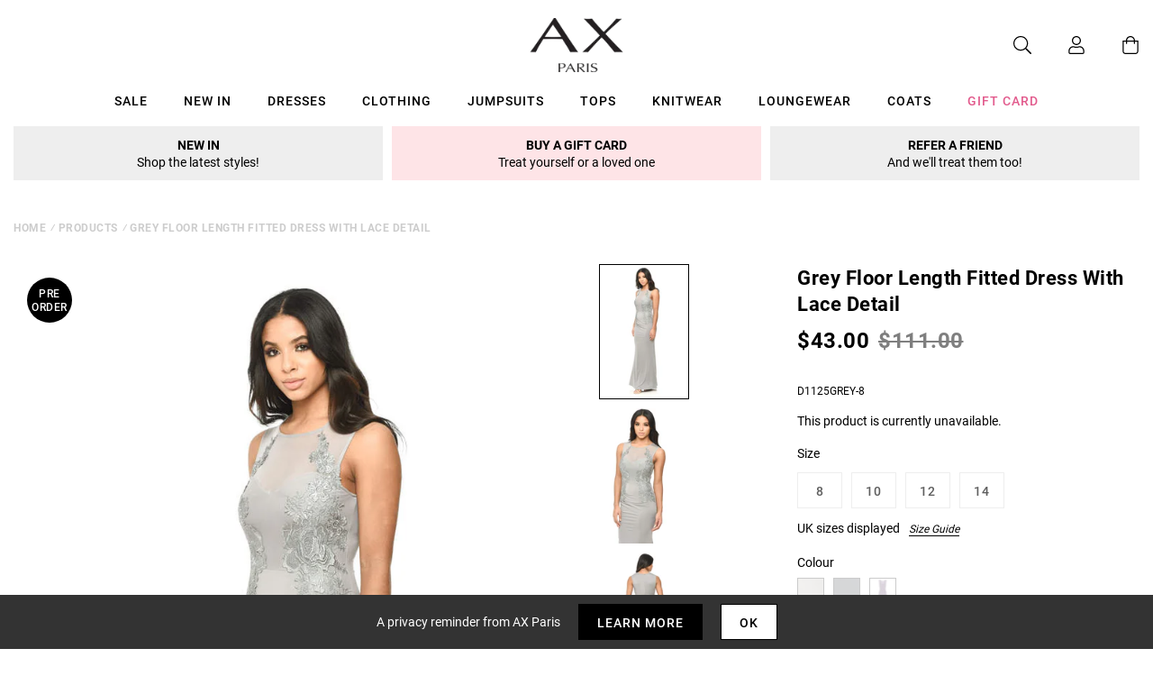

--- FILE ---
content_type: text/html; charset=utf-8
request_url: https://us.axparis.com/products/grey-floor-length-fitted-dress-with-lace-detail
body_size: 33670
content:
<!doctype html>
<html class="no-js" lang="en">
<head>
    <meta charset="utf-8" />
    <meta http-equiv="X-UA-Compatible" content="IE=edge" />
    <meta name="viewport" content="width=device-width, initial-scale=1, shrink-to-fit=no" />
  <meta name="p:domain_verify" content="123404ecc718af84bd373535705fe88"/> 
    <link rel="canonical" href="https://us.axparis.com/products/grey-floor-length-fitted-dress-with-lace-detail" />
    

<title>Grey Floor Length Fitted Dress With Lace Detail &ndash; AX Paris US</title>
<meta name="description" content="Show off your figure in this grey floor length fitted dress with lace detail. It&#39;s perfect for a fancy night out or a special occasion! This dress will make anyone look and feel amazing! Model wears: UK 8/ EU 36/ US 4 Model&#39;s height: 180cm/ 5 9 Approx length from top of strap to hem: 147cm Fabric composition: 95% POLYE">

<link rel="apple-touch-icon" sizes="57x57" href="//us.axparis.com/cdn/shop/files/favicon_jpg_57x.png?v=1614400767" />
<link rel="apple-touch-icon" sizes="60x60" href="//us.axparis.com/cdn/shop/files/favicon_jpg_60x.png?v=1614400767" />
<link rel="apple-touch-icon" sizes="72x72" href="//us.axparis.com/cdn/shop/files/favicon_jpg_73x.png?v=1614400767" />
<link rel="apple-touch-icon" sizes="76x76" href="//us.axparis.com/cdn/shop/files/favicon_jpg_76x.png?v=1614400767" />
<link rel="apple-touch-icon" sizes="114x114" href="//us.axparis.com/cdn/shop/files/favicon_jpg_114x.png?v=1614400767" />
<link rel="apple-touch-icon" sizes="120x120" href="//us.axparis.com/cdn/shop/files/favicon_jpg_120x.png?v=1614400767" />
<link rel="apple-touch-icon" sizes="144x144" href="//us.axparis.com/cdn/shop/files/favicon_jpg_144x.png?v=1614400767" />
<link rel="apple-touch-icon" sizes="152x152" href="//us.axparis.com/cdn/shop/files/favicon_jpg_152x.png?v=1614400767" />
<link rel="apple-touch-icon" sizes="180x180" href="//us.axparis.com/cdn/shop/files/favicon_jpg_180x.png?v=1614400767" />
<link rel="icon" type="image/png" sizes="192x192"  href="//us.axparis.com/cdn/shop/files/favicon_jpg_192x.png?v=1614400767" />
<link rel="icon" type="image/png" sizes="32x32" href="//us.axparis.com/cdn/shop/files/favicon_jpg_32x.png?v=1614400767" />
<link rel="icon" type="image/png" sizes="96x96" href="//us.axparis.com/cdn/shop/files/favicon_jpg_96x.png?v=1614400767" />
<link rel="icon" type="image/png" sizes="16x16" href="//us.axparis.com/cdn/shop/files/favicon_jpg_16x.png?v=1614400767" />
<meta name="msapplication-TileColor" content="#ffffff" />
<meta name="msapplication-TileImage" content="//us.axparis.com/cdn/shop/files/favicon_jpg_144x.png?v=1614400767" />
<meta name="theme-color" content="#ffffff" /><link href="//us.axparis.com/cdn/shop/t/7/assets/theme.css?v=180715356592001378491666864776" rel="stylesheet" type="text/css" media="all" /><script type="text/javascript">
        document.documentElement.className = document.documentElement.className.replace('no-js', 'js');

        var theme = {
            strings: {
                addToCart: "Add to Bag",
                soldOut: "Sold Out",
                unavailable: "Unavailable"
            },
            moneyFormat: "${{amount}}"
        };</script>


<meta property="geo.placename" content="AX Paris" /><meta property="geo.region" content="en_GB" /><meta property="geo.position" content="53.495366,-2.2545234" />
    <meta property="ICBM" content="53.495366,-2.2545234" />
<meta property="og:type" content="product" />
    <meta property="og:title" content="Grey Floor Length Fitted Dress With Lace Detail" /><meta property="og:image" content="http://us.axparis.com/cdn/shop/products/Grey-Floor-Length-Fitted-Dress-With-Lace-Detail_202_grande.jpg?v=1662031972" />
        <meta property="og:image:secure_url" content="https://us.axparis.com/cdn/shop/products/Grey-Floor-Length-Fitted-Dress-With-Lace-Detail_202_grande.jpg?v=1662031972" />
        <meta property="og:image:width" content="" />
        <meta property="og:image:height" content="" /><meta property="og:image" content="http://us.axparis.com/cdn/shop/products/Grey-Floor-Length-Fitted-Dress-With-Lace-Detail_203_grande.jpg?v=1662031972" />
        <meta property="og:image:secure_url" content="https://us.axparis.com/cdn/shop/products/Grey-Floor-Length-Fitted-Dress-With-Lace-Detail_203_grande.jpg?v=1662031972" />
        <meta property="og:image:width" content="" />
        <meta property="og:image:height" content="" /><meta property="og:image" content="http://us.axparis.com/cdn/shop/products/Grey-Floor-Length-Fitted-Dress-With-Lace-Detail_201_grande.jpg?v=1662031972" />
        <meta property="og:image:secure_url" content="https://us.axparis.com/cdn/shop/products/Grey-Floor-Length-Fitted-Dress-With-Lace-Detail_201_grande.jpg?v=1662031972" />
        <meta property="og:image:width" content="" />
        <meta property="og:image:height" content="" /><meta property="og:description" content="		Show off your figure in this grey floor length fitted dress with
lace detail. It's perfect for a fancy night out or a special occasion!
This dress will make anyone look and feel amazing!

Model wears: UK 8/ EU 36/ US 4

Model's height: 180cm/ 5 9 

Approx length from top of strap to hem: 147cm

Fabric composition: 95% POLYESTER 5% ELASTANE

Colour: GREY
" />
    <meta property="og:price:amount" content="43.00" />
    <meta property="og:price:currency" content="USD" /><meta property="og:url" content="https://us.axparis.com/products/grey-floor-length-fitted-dress-with-lace-detail" />
<meta property="og:site_name" content="AX Paris US" /><meta property="og:locale" content="53.495366,-2.2545234" />
<meta name="twitter:card" content="summary" /><meta name="twitter:title" content="Grey Floor Length Fitted Dress With Lace Detail" />
    <meta name="twitter:description" content="		Show off your figure in this grey floor length fitted dress with
lace detail. It's perfect for a fancy night out or a special occasion!
This dress will make anyone look and feel amazing!

Model wear" />
    <meta name="twitter:image" content="https://us.axparis.com/cdn/shop/products/Grey-Floor-Length-Fitted-Dress-With-Lace-Detail_201_grande.jpg?v=1662031972" />
    <meta name="twitter:image:width" content="" />
    <meta name="twitter:image:height" content="" />



  



  <script type="application/ld+json">{"@context":"http://schema.org/","@type":"Product","name":"Grey Floor Length Fitted Dress With Lace Detail","image":"https://us.axparis.com/cdn/shop/products/Grey-Floor-Length-Fitted-Dress-With-Lace-Detail_201_small.jpg?v=1662031972","description":"Show off your figure in this grey floor length fitted dress withlace detail. It's perfect for a fancy night out or a special occasion!This dress will make anyone look and feel amazing!Model wears: UK 8/ EU 36/ US 4Model's height: 180cm/...","brand": {"@type":"Thing","name":"AX Paris"},"mpn":"D1125GREY-8","sku":"D1125GREY-8","offers": {"@type":"Offer","priceCurrency":"USD","price":"43.00","itemCondition": "http://schema.org/NewCondition","availability":http://schema.org/OutOfStock,"url": "https://us.axparis.com/product/grey-floor-length-fitted-dress-with-lace-detail","seller": {"@type": "Organization","name":"AX Paris US"},"priceValidUntil":"2026-02-20T13:20:41+0000"}}</script>



























    
<!-- Simple PreOrder Code for Product & cart -->
        <style id="simple_preorder_style"></style>
<script>
    // Bootstrap for Simple Preorder app
    var SimplePreorderBootstrap = {
        "page": "product",
        "product": {
            "id": 5956489412769,
            "title": "Grey Floor Length Fitted Dress With Lace Detail",
            "variants": [
                
                    {
                        "id": 37301784215713,
                        "inventory_quantity": '0',
                        "inventory_management": 'shopify',
                        "inventory_policy": 'deny'
                    },
                
                    {
                        "id": 37301784248481,
                        "inventory_quantity": '0',
                        "inventory_management": 'shopify',
                        "inventory_policy": 'deny'
                    },
                
                    {
                        "id": 37301784281249,
                        "inventory_quantity": '0',
                        "inventory_management": 'shopify',
                        "inventory_policy": 'deny'
                    },
                
                    {
                        "id": 37301784346785,
                        "inventory_quantity": '0',
                        "inventory_management": 'shopify',
                        "inventory_policy": 'deny'
                    },
                
            ]
        },
        "cart": {
            "items": [
                
            ]
        }
    };
</script>
<script src="https://preorder.kad.systems/scripts/axparisdevelopment.myshopify.com.js"></script>
<script src="https://preorder.kad.systems/script/simple-preorder.js"></script>
<script type="text/javascript" src="//ajax.googleapis.com/ajax/libs/jquery/2.2.3/jquery.min.js"></script><!-- TrustBox script --> <script type="text/javascript" src="//widget.trustpilot.com/bootstrap/v5/tp.widget.bootstrap.min.js" defer></script> <!-- End TrustBox script -->
<script>window.performance && window.performance.mark && window.performance.mark('shopify.content_for_header.start');</script><meta name="facebook-domain-verification" content="gwyv4de835v67l2pjt64sipjxp2793">
<meta id="shopify-digital-wallet" name="shopify-digital-wallet" content="/51726385313/digital_wallets/dialog">
<meta name="shopify-checkout-api-token" content="01fb656ae4b7d633d4ade947f1a33d2f">
<meta id="in-context-paypal-metadata" data-shop-id="51726385313" data-venmo-supported="false" data-environment="production" data-locale="en_US" data-paypal-v4="true" data-currency="USD">
<link rel="alternate" type="application/json+oembed" href="https://us.axparis.com/products/grey-floor-length-fitted-dress-with-lace-detail.oembed">
<script async="async" src="/checkouts/internal/preloads.js?locale=en-US"></script>
<link rel="preconnect" href="https://shop.app" crossorigin="anonymous">
<script async="async" src="https://shop.app/checkouts/internal/preloads.js?locale=en-US&shop_id=51726385313" crossorigin="anonymous"></script>
<script id="apple-pay-shop-capabilities" type="application/json">{"shopId":51726385313,"countryCode":"GB","currencyCode":"USD","merchantCapabilities":["supports3DS"],"merchantId":"gid:\/\/shopify\/Shop\/51726385313","merchantName":"AX Paris US","requiredBillingContactFields":["postalAddress","email"],"requiredShippingContactFields":["postalAddress","email"],"shippingType":"shipping","supportedNetworks":["visa","maestro","masterCard","amex","discover","elo"],"total":{"type":"pending","label":"AX Paris US","amount":"1.00"},"shopifyPaymentsEnabled":true,"supportsSubscriptions":true}</script>
<script id="shopify-features" type="application/json">{"accessToken":"01fb656ae4b7d633d4ade947f1a33d2f","betas":["rich-media-storefront-analytics"],"domain":"us.axparis.com","predictiveSearch":true,"shopId":51726385313,"locale":"en"}</script>
<script>var Shopify = Shopify || {};
Shopify.shop = "axparis-us.myshopify.com";
Shopify.locale = "en";
Shopify.currency = {"active":"USD","rate":"1.0"};
Shopify.country = "US";
Shopify.theme = {"name":"#02 - Live","id":116645429409,"schema_name":"AX Paris","schema_version":"1.0.0","theme_store_id":null,"role":"main"};
Shopify.theme.handle = "null";
Shopify.theme.style = {"id":null,"handle":null};
Shopify.cdnHost = "us.axparis.com/cdn";
Shopify.routes = Shopify.routes || {};
Shopify.routes.root = "/";</script>
<script type="module">!function(o){(o.Shopify=o.Shopify||{}).modules=!0}(window);</script>
<script>!function(o){function n(){var o=[];function n(){o.push(Array.prototype.slice.apply(arguments))}return n.q=o,n}var t=o.Shopify=o.Shopify||{};t.loadFeatures=n(),t.autoloadFeatures=n()}(window);</script>
<script>
  window.ShopifyPay = window.ShopifyPay || {};
  window.ShopifyPay.apiHost = "shop.app\/pay";
  window.ShopifyPay.redirectState = null;
</script>
<script id="shop-js-analytics" type="application/json">{"pageType":"product"}</script>
<script defer="defer" async type="module" src="//us.axparis.com/cdn/shopifycloud/shop-js/modules/v2/client.init-shop-cart-sync_BdyHc3Nr.en.esm.js"></script>
<script defer="defer" async type="module" src="//us.axparis.com/cdn/shopifycloud/shop-js/modules/v2/chunk.common_Daul8nwZ.esm.js"></script>
<script type="module">
  await import("//us.axparis.com/cdn/shopifycloud/shop-js/modules/v2/client.init-shop-cart-sync_BdyHc3Nr.en.esm.js");
await import("//us.axparis.com/cdn/shopifycloud/shop-js/modules/v2/chunk.common_Daul8nwZ.esm.js");

  window.Shopify.SignInWithShop?.initShopCartSync?.({"fedCMEnabled":true,"windoidEnabled":true});

</script>
<script>
  window.Shopify = window.Shopify || {};
  if (!window.Shopify.featureAssets) window.Shopify.featureAssets = {};
  window.Shopify.featureAssets['shop-js'] = {"shop-cart-sync":["modules/v2/client.shop-cart-sync_QYOiDySF.en.esm.js","modules/v2/chunk.common_Daul8nwZ.esm.js"],"init-fed-cm":["modules/v2/client.init-fed-cm_DchLp9rc.en.esm.js","modules/v2/chunk.common_Daul8nwZ.esm.js"],"shop-button":["modules/v2/client.shop-button_OV7bAJc5.en.esm.js","modules/v2/chunk.common_Daul8nwZ.esm.js"],"init-windoid":["modules/v2/client.init-windoid_DwxFKQ8e.en.esm.js","modules/v2/chunk.common_Daul8nwZ.esm.js"],"shop-cash-offers":["modules/v2/client.shop-cash-offers_DWtL6Bq3.en.esm.js","modules/v2/chunk.common_Daul8nwZ.esm.js","modules/v2/chunk.modal_CQq8HTM6.esm.js"],"shop-toast-manager":["modules/v2/client.shop-toast-manager_CX9r1SjA.en.esm.js","modules/v2/chunk.common_Daul8nwZ.esm.js"],"init-shop-email-lookup-coordinator":["modules/v2/client.init-shop-email-lookup-coordinator_UhKnw74l.en.esm.js","modules/v2/chunk.common_Daul8nwZ.esm.js"],"pay-button":["modules/v2/client.pay-button_DzxNnLDY.en.esm.js","modules/v2/chunk.common_Daul8nwZ.esm.js"],"avatar":["modules/v2/client.avatar_BTnouDA3.en.esm.js"],"init-shop-cart-sync":["modules/v2/client.init-shop-cart-sync_BdyHc3Nr.en.esm.js","modules/v2/chunk.common_Daul8nwZ.esm.js"],"shop-login-button":["modules/v2/client.shop-login-button_D8B466_1.en.esm.js","modules/v2/chunk.common_Daul8nwZ.esm.js","modules/v2/chunk.modal_CQq8HTM6.esm.js"],"init-customer-accounts-sign-up":["modules/v2/client.init-customer-accounts-sign-up_C8fpPm4i.en.esm.js","modules/v2/client.shop-login-button_D8B466_1.en.esm.js","modules/v2/chunk.common_Daul8nwZ.esm.js","modules/v2/chunk.modal_CQq8HTM6.esm.js"],"init-shop-for-new-customer-accounts":["modules/v2/client.init-shop-for-new-customer-accounts_CVTO0Ztu.en.esm.js","modules/v2/client.shop-login-button_D8B466_1.en.esm.js","modules/v2/chunk.common_Daul8nwZ.esm.js","modules/v2/chunk.modal_CQq8HTM6.esm.js"],"init-customer-accounts":["modules/v2/client.init-customer-accounts_dRgKMfrE.en.esm.js","modules/v2/client.shop-login-button_D8B466_1.en.esm.js","modules/v2/chunk.common_Daul8nwZ.esm.js","modules/v2/chunk.modal_CQq8HTM6.esm.js"],"shop-follow-button":["modules/v2/client.shop-follow-button_CkZpjEct.en.esm.js","modules/v2/chunk.common_Daul8nwZ.esm.js","modules/v2/chunk.modal_CQq8HTM6.esm.js"],"lead-capture":["modules/v2/client.lead-capture_BntHBhfp.en.esm.js","modules/v2/chunk.common_Daul8nwZ.esm.js","modules/v2/chunk.modal_CQq8HTM6.esm.js"],"checkout-modal":["modules/v2/client.checkout-modal_CfxcYbTm.en.esm.js","modules/v2/chunk.common_Daul8nwZ.esm.js","modules/v2/chunk.modal_CQq8HTM6.esm.js"],"shop-login":["modules/v2/client.shop-login_Da4GZ2H6.en.esm.js","modules/v2/chunk.common_Daul8nwZ.esm.js","modules/v2/chunk.modal_CQq8HTM6.esm.js"],"payment-terms":["modules/v2/client.payment-terms_MV4M3zvL.en.esm.js","modules/v2/chunk.common_Daul8nwZ.esm.js","modules/v2/chunk.modal_CQq8HTM6.esm.js"]};
</script>
<script>(function() {
  var isLoaded = false;
  function asyncLoad() {
    if (isLoaded) return;
    isLoaded = true;
    var urls = ["https:\/\/dhv2ziothpgrr.cloudfront.net\/463613\/form_84369.js?ver=1639059413\u0026shop=axparis-us.myshopify.com","\/\/searchserverapi.com\/widgets\/shopify\/init.js?a=8H5a5d1y9s\u0026shop=axparis-us.myshopify.com","\/\/backinstock.useamp.com\/widget\/59878_1767158545.js?category=bis\u0026v=6\u0026shop=axparis-us.myshopify.com","https:\/\/thread.spicegems.org\/0\/js\/scripttags\/axparis-us\/country_redirect_04e74561e6543787636f7ac554991674.min.js?v=52\u0026shop=axparis-us.myshopify.com"];
    for (var i = 0; i < urls.length; i++) {
      var s = document.createElement('script');
      s.type = 'text/javascript';
      s.async = true;
      s.src = urls[i];
      var x = document.getElementsByTagName('script')[0];
      x.parentNode.insertBefore(s, x);
    }
  };
  if(window.attachEvent) {
    window.attachEvent('onload', asyncLoad);
  } else {
    window.addEventListener('load', asyncLoad, false);
  }
})();</script>
<script id="__st">var __st={"a":51726385313,"offset":0,"reqid":"7a19c0bf-3d6b-4ae4-9cb0-471fe524599c-1769001641","pageurl":"us.axparis.com\/products\/grey-floor-length-fitted-dress-with-lace-detail","u":"900351a39b51","p":"product","rtyp":"product","rid":5956489412769};</script>
<script>window.ShopifyPaypalV4VisibilityTracking = true;</script>
<script id="captcha-bootstrap">!function(){'use strict';const t='contact',e='account',n='new_comment',o=[[t,t],['blogs',n],['comments',n],[t,'customer']],c=[[e,'customer_login'],[e,'guest_login'],[e,'recover_customer_password'],[e,'create_customer']],r=t=>t.map((([t,e])=>`form[action*='/${t}']:not([data-nocaptcha='true']) input[name='form_type'][value='${e}']`)).join(','),a=t=>()=>t?[...document.querySelectorAll(t)].map((t=>t.form)):[];function s(){const t=[...o],e=r(t);return a(e)}const i='password',u='form_key',d=['recaptcha-v3-token','g-recaptcha-response','h-captcha-response',i],f=()=>{try{return window.sessionStorage}catch{return}},m='__shopify_v',_=t=>t.elements[u];function p(t,e,n=!1){try{const o=window.sessionStorage,c=JSON.parse(o.getItem(e)),{data:r}=function(t){const{data:e,action:n}=t;return t[m]||n?{data:e,action:n}:{data:t,action:n}}(c);for(const[e,n]of Object.entries(r))t.elements[e]&&(t.elements[e].value=n);n&&o.removeItem(e)}catch(o){console.error('form repopulation failed',{error:o})}}const l='form_type',E='cptcha';function T(t){t.dataset[E]=!0}const w=window,h=w.document,L='Shopify',v='ce_forms',y='captcha';let A=!1;((t,e)=>{const n=(g='f06e6c50-85a8-45c8-87d0-21a2b65856fe',I='https://cdn.shopify.com/shopifycloud/storefront-forms-hcaptcha/ce_storefront_forms_captcha_hcaptcha.v1.5.2.iife.js',D={infoText:'Protected by hCaptcha',privacyText:'Privacy',termsText:'Terms'},(t,e,n)=>{const o=w[L][v],c=o.bindForm;if(c)return c(t,g,e,D).then(n);var r;o.q.push([[t,g,e,D],n]),r=I,A||(h.body.append(Object.assign(h.createElement('script'),{id:'captcha-provider',async:!0,src:r})),A=!0)});var g,I,D;w[L]=w[L]||{},w[L][v]=w[L][v]||{},w[L][v].q=[],w[L][y]=w[L][y]||{},w[L][y].protect=function(t,e){n(t,void 0,e),T(t)},Object.freeze(w[L][y]),function(t,e,n,w,h,L){const[v,y,A,g]=function(t,e,n){const i=e?o:[],u=t?c:[],d=[...i,...u],f=r(d),m=r(i),_=r(d.filter((([t,e])=>n.includes(e))));return[a(f),a(m),a(_),s()]}(w,h,L),I=t=>{const e=t.target;return e instanceof HTMLFormElement?e:e&&e.form},D=t=>v().includes(t);t.addEventListener('submit',(t=>{const e=I(t);if(!e)return;const n=D(e)&&!e.dataset.hcaptchaBound&&!e.dataset.recaptchaBound,o=_(e),c=g().includes(e)&&(!o||!o.value);(n||c)&&t.preventDefault(),c&&!n&&(function(t){try{if(!f())return;!function(t){const e=f();if(!e)return;const n=_(t);if(!n)return;const o=n.value;o&&e.removeItem(o)}(t);const e=Array.from(Array(32),(()=>Math.random().toString(36)[2])).join('');!function(t,e){_(t)||t.append(Object.assign(document.createElement('input'),{type:'hidden',name:u})),t.elements[u].value=e}(t,e),function(t,e){const n=f();if(!n)return;const o=[...t.querySelectorAll(`input[type='${i}']`)].map((({name:t})=>t)),c=[...d,...o],r={};for(const[a,s]of new FormData(t).entries())c.includes(a)||(r[a]=s);n.setItem(e,JSON.stringify({[m]:1,action:t.action,data:r}))}(t,e)}catch(e){console.error('failed to persist form',e)}}(e),e.submit())}));const S=(t,e)=>{t&&!t.dataset[E]&&(n(t,e.some((e=>e===t))),T(t))};for(const o of['focusin','change'])t.addEventListener(o,(t=>{const e=I(t);D(e)&&S(e,y())}));const B=e.get('form_key'),M=e.get(l),P=B&&M;t.addEventListener('DOMContentLoaded',(()=>{const t=y();if(P)for(const e of t)e.elements[l].value===M&&p(e,B);[...new Set([...A(),...v().filter((t=>'true'===t.dataset.shopifyCaptcha))])].forEach((e=>S(e,t)))}))}(h,new URLSearchParams(w.location.search),n,t,e,['guest_login'])})(!0,!0)}();</script>
<script integrity="sha256-4kQ18oKyAcykRKYeNunJcIwy7WH5gtpwJnB7kiuLZ1E=" data-source-attribution="shopify.loadfeatures" defer="defer" src="//us.axparis.com/cdn/shopifycloud/storefront/assets/storefront/load_feature-a0a9edcb.js" crossorigin="anonymous"></script>
<script crossorigin="anonymous" defer="defer" src="//us.axparis.com/cdn/shopifycloud/storefront/assets/shopify_pay/storefront-65b4c6d7.js?v=20250812"></script>
<script data-source-attribution="shopify.dynamic_checkout.dynamic.init">var Shopify=Shopify||{};Shopify.PaymentButton=Shopify.PaymentButton||{isStorefrontPortableWallets:!0,init:function(){window.Shopify.PaymentButton.init=function(){};var t=document.createElement("script");t.src="https://us.axparis.com/cdn/shopifycloud/portable-wallets/latest/portable-wallets.en.js",t.type="module",document.head.appendChild(t)}};
</script>
<script data-source-attribution="shopify.dynamic_checkout.buyer_consent">
  function portableWalletsHideBuyerConsent(e){var t=document.getElementById("shopify-buyer-consent"),n=document.getElementById("shopify-subscription-policy-button");t&&n&&(t.classList.add("hidden"),t.setAttribute("aria-hidden","true"),n.removeEventListener("click",e))}function portableWalletsShowBuyerConsent(e){var t=document.getElementById("shopify-buyer-consent"),n=document.getElementById("shopify-subscription-policy-button");t&&n&&(t.classList.remove("hidden"),t.removeAttribute("aria-hidden"),n.addEventListener("click",e))}window.Shopify?.PaymentButton&&(window.Shopify.PaymentButton.hideBuyerConsent=portableWalletsHideBuyerConsent,window.Shopify.PaymentButton.showBuyerConsent=portableWalletsShowBuyerConsent);
</script>
<script data-source-attribution="shopify.dynamic_checkout.cart.bootstrap">document.addEventListener("DOMContentLoaded",(function(){function t(){return document.querySelector("shopify-accelerated-checkout-cart, shopify-accelerated-checkout")}if(t())Shopify.PaymentButton.init();else{new MutationObserver((function(e,n){t()&&(Shopify.PaymentButton.init(),n.disconnect())})).observe(document.body,{childList:!0,subtree:!0})}}));
</script>
<link id="shopify-accelerated-checkout-styles" rel="stylesheet" media="screen" href="https://us.axparis.com/cdn/shopifycloud/portable-wallets/latest/accelerated-checkout-backwards-compat.css" crossorigin="anonymous">
<style id="shopify-accelerated-checkout-cart">
        #shopify-buyer-consent {
  margin-top: 1em;
  display: inline-block;
  width: 100%;
}

#shopify-buyer-consent.hidden {
  display: none;
}

#shopify-subscription-policy-button {
  background: none;
  border: none;
  padding: 0;
  text-decoration: underline;
  font-size: inherit;
  cursor: pointer;
}

#shopify-subscription-policy-button::before {
  box-shadow: none;
}

      </style>

<script>window.performance && window.performance.mark && window.performance.mark('shopify.content_for_header.end');</script><script src="https://kite.spicegems.org/0/js/scripttags/axparis-us/static/country-redirect.js" type="text/javascript"></script>
<!-- BEGIN app block: shopify://apps/protectmyorder/blocks/protect-my-order-v3/5cb2f264-24ef-4e10-be76-6ceed73bac0f --><script>
  async function observerSelectorAll(selector, { delay = 0, ignorePattern = '', onSelected } = {}) {
    // Delay until checkout buttons are on the page
    // TODO: the best solution is to tr-do the process in every short time
    await new Promise(r => setTimeout(r, delay));
  
    // Observe body
    const targetNode = document.body;
    const elementSelector = `${selector}${ignorePattern}`;
  
    // First try to select the element on document
    const elements = document.querySelectorAll(elementSelector);
    if (elements.length) {
      onSelected(elements);
    }
  
    // Create a new instance of MutationObserver
    const observer = new MutationObserver(async (mutationsList) => {
      // Check each mutation that occurred
      for (const mutation of mutationsList) {
        // Check if a new node has been added
        if (mutation.type === 'childList') {
          // Check if the added node is a div with the specified class
          const addedNodes = Array.from(mutation.addedNodes);
  
          const node = addedNodes.find(node =>
            node instanceof HTMLElement
            && (
              node.querySelectorAll(elementSelector).length > 0
              || node.matches(elementSelector)
            )
          );
  
          if (node) {
            onSelected(
              node.matches(elementSelector) ? [node] : node.querySelectorAll(elementSelector)
            );
          }
        }
      }
    });
  
    // Configure and start the observer
    const config = { childList: true, subtree: true };
    observer.observe(targetNode, config);
  }

  // Set the value of 'text_color' in a global object
  window.MuleWidget = window.MuleWidget || {};

  window.MuleWidget.observerSelector = (selector, { ignorePattern = '', onSelected } = {}) => {
    observerSelectorAll(selector, {
      ignorePattern,
      onSelected: elements => onSelected(elements[0])
    });
  }

  console.log('--MuleWidget:Init--');
  const tempDiv = document.createElement('div');
  window.MuleWidget.enableWarningModal = false;
  window.MuleWidget.customUI = { warningModal: `<div style="display: flex; flex-direction: column; justify-content: center; align-items: center; justify-content: center;text-align: center;margin: 0px 77px 0px 77px;"> <span style="font-size: 26px; font-weight: 600;">Are you sure you don’t want to protect your order?</span> <div style="margin-top: 36px; margin-bottom: 14px"> <svg width="73" height="73" viewbox="0 0 73 73" fill="none" xmlns="http://www.w3.org/2000/svg"> <g opacity="0.4"> <path opacity="0.4" d="M40.7296 52.8021L32.365 44.4375" stroke="#F45866" stroke-width="4.5625" stroke-miterlimit="10" stroke-linecap="round" stroke-linejoin="round"></path> <path opacity="0.4" d="M40.6346 44.5312L32.27 52.8958" stroke="#F45866" stroke-width="4.5625" stroke-miterlimit="10" stroke-linecap="round" stroke-linejoin="round"></path> </g> <path opacity="0.4" d="M26.7955 6.08203L15.7847 17.1233" stroke="#F45866" stroke-width="4.5625" stroke-miterlimit="10" stroke-linecap="round" stroke-linejoin="round"></path> <path opacity="0.4" d="M46.2012 6.08203L57.212 17.1233" stroke="#F45866" stroke-width="4.5625" stroke-miterlimit="10" stroke-linecap="round" stroke-linejoin="round"></path> <path d="M6.08325 23.8802C6.08325 18.2531 9.0945 17.7969 12.8358 17.7969H60.1641C63.9053 17.7969 66.9166 18.2531 66.9166 23.8802C66.9166 30.4199 63.9053 29.9635 60.1641 29.9635H12.8358C9.0945 29.9635 6.08325 30.4199 6.08325 23.8802Z" stroke="#F45866" stroke-width="4.5625"></path> <path d="M10.6458 30.418L14.9345 56.698C15.9078 62.5988 18.2499 66.918 26.9491 66.918H45.2903C54.7499 66.918 56.1491 62.7813 57.2441 57.063L62.3541 30.418" stroke="#F45866" stroke-width="4.5625" stroke-linecap="round"></path> </svg> </div> <div style="display: grid; margin: 0px 30px; padding-bottom: 25px;"> <span style="color: #F45866; font-size: 21px; line-height: 29px; letter-spacing: 0px; font-weight: 600;"> You will be liable for loss, theft and damage </span> <span style="font-size: 17px;line-height: 29px;letter-spacing: 0px;"> We takes no responsibility for lost, stolen or damaged items if you do not purchase shipping protection </span> </div> </div>` };
  window.MuleWidget.customModal = ``;
  
  console.log('--MuleWidget:Init:Modals--');
  window.MuleWidget.widgetDescriptionText = `Protect your package from loss, damage and theft with immediate resolution.`;
  window.MuleWidget.widgetWarningMessage = ``;
  window.MuleWidget.autoOptInOnCartUpdate = `false`;
  window.MuleWidget.widgetBootDelay = 0;

  // This option is because sometimes it takes time for xhr to make the request
  // And We have to make a delay to wait until update has been done on the cart
  window.MuleWidget.widgetXHRCartUpdateDelay = 200;

  window.MuleWidget.customSelectors = [
    '',
    '',
    '',
  ].reduce((acc, value) => (value ? [...acc, value] : acc), []);
  
  

  window.MuleWidget.checkoutButtonSelectors = [
    { selector: '', clone: true, delay: 0 },
    { selector: '', clone: true, delay: 0 },
    { selector: '', clone: true, delay: 0 },
    { selector: '', clone: true, delay: 0 },
    { selector: '', clone: true, delay: 0 },
    {
      selector: '',
      clone: true,
      delay: 0,
    }
    
  ].reduce((acc, value) => (value.selector ? [...acc, value] : acc), []);

  window.MuleWidget.cartSubtotalSelectors = [
    '',
    '',
    '',
  ].reduce((acc, value) => (value ? [...acc, value] : acc), []);

  console.log('--MuleWidget:Init:Selectors--');

  window.MuleWidget.enableWidgetB = false;
  window.MuleWidget.shouldKeepToggleState = true;
  window.MuleWidget.shouldKeepVariantInCart = false;
  window.MuleWidget.cartItemSelectors = [];
  window.MuleWidget.cartSelectors = [];
  window.MuleWidget.platform = 'shopify';
  window.MuleWidget.settings = {};

  window.MuleWidget.widgetCustomStyle = ``;
  window.MuleWidget.widgetCustomScript = `window.MuleWidget.settings = { show: false };

window.MuleWidget.firebaseConfig = {
  apiKey: "AIzaSyB8FpuLFIvSDlgabjTmTPzcdsOKIrRas1s",
  authDomain: "axparisus.firebaseapp.com",
  projectId: "axparisus",
  storageBucket: "axparisus.appspot.com",
  messagingSenderId: "466952365881",
  appId: "1:466952365881:web:e733b7baed101768042ae8"
};`;

  window.MuleWidget.settings = { show: false };

window.MuleWidget.firebaseConfig = {
  apiKey: "AIzaSyB8FpuLFIvSDlgabjTmTPzcdsOKIrRas1s",
  authDomain: "axparisus.firebaseapp.com",
  projectId: "axparisus",
  storageBucket: "axparisus.appspot.com",
  messagingSenderId: "466952365881",
  appId: "1:466952365881:web:e733b7baed101768042ae8"
};

  console.log('--MuleWidget:Init:Scripts--');
</script>
<style>
  :root {
    --widget-max-width:  auto ;
  }
  
</style>
<link rel="stylesheet" href="https://cdn.shopify.com/extensions/019ae9cf-04f5-7cf8-80b4-0718df690f27/v1.66.24/assets/mule-widget-v3.css" media="print" onload="this.media='all'">
<noscript><link rel="stylesheet" href="https://cdn.shopify.com/extensions/019ae9cf-04f5-7cf8-80b4-0718df690f27/v1.66.24/assets/mule-widget-v3.css"></noscript>


<script src="https://cdn.shopify.com/extensions/019ae9cf-04f5-7cf8-80b4-0718df690f27/v1.66.24/assets/mule-widget-v3.esm.js" defer type="module"></script>



<!-- END app block --><link href="https://monorail-edge.shopifysvc.com" rel="dns-prefetch">
<script>(function(){if ("sendBeacon" in navigator && "performance" in window) {try {var session_token_from_headers = performance.getEntriesByType('navigation')[0].serverTiming.find(x => x.name == '_s').description;} catch {var session_token_from_headers = undefined;}var session_cookie_matches = document.cookie.match(/_shopify_s=([^;]*)/);var session_token_from_cookie = session_cookie_matches && session_cookie_matches.length === 2 ? session_cookie_matches[1] : "";var session_token = session_token_from_headers || session_token_from_cookie || "";function handle_abandonment_event(e) {var entries = performance.getEntries().filter(function(entry) {return /monorail-edge.shopifysvc.com/.test(entry.name);});if (!window.abandonment_tracked && entries.length === 0) {window.abandonment_tracked = true;var currentMs = Date.now();var navigation_start = performance.timing.navigationStart;var payload = {shop_id: 51726385313,url: window.location.href,navigation_start,duration: currentMs - navigation_start,session_token,page_type: "product"};window.navigator.sendBeacon("https://monorail-edge.shopifysvc.com/v1/produce", JSON.stringify({schema_id: "online_store_buyer_site_abandonment/1.1",payload: payload,metadata: {event_created_at_ms: currentMs,event_sent_at_ms: currentMs}}));}}window.addEventListener('pagehide', handle_abandonment_event);}}());</script>
<script id="web-pixels-manager-setup">(function e(e,d,r,n,o){if(void 0===o&&(o={}),!Boolean(null===(a=null===(i=window.Shopify)||void 0===i?void 0:i.analytics)||void 0===a?void 0:a.replayQueue)){var i,a;window.Shopify=window.Shopify||{};var t=window.Shopify;t.analytics=t.analytics||{};var s=t.analytics;s.replayQueue=[],s.publish=function(e,d,r){return s.replayQueue.push([e,d,r]),!0};try{self.performance.mark("wpm:start")}catch(e){}var l=function(){var e={modern:/Edge?\/(1{2}[4-9]|1[2-9]\d|[2-9]\d{2}|\d{4,})\.\d+(\.\d+|)|Firefox\/(1{2}[4-9]|1[2-9]\d|[2-9]\d{2}|\d{4,})\.\d+(\.\d+|)|Chrom(ium|e)\/(9{2}|\d{3,})\.\d+(\.\d+|)|(Maci|X1{2}).+ Version\/(15\.\d+|(1[6-9]|[2-9]\d|\d{3,})\.\d+)([,.]\d+|)( \(\w+\)|)( Mobile\/\w+|) Safari\/|Chrome.+OPR\/(9{2}|\d{3,})\.\d+\.\d+|(CPU[ +]OS|iPhone[ +]OS|CPU[ +]iPhone|CPU IPhone OS|CPU iPad OS)[ +]+(15[._]\d+|(1[6-9]|[2-9]\d|\d{3,})[._]\d+)([._]\d+|)|Android:?[ /-](13[3-9]|1[4-9]\d|[2-9]\d{2}|\d{4,})(\.\d+|)(\.\d+|)|Android.+Firefox\/(13[5-9]|1[4-9]\d|[2-9]\d{2}|\d{4,})\.\d+(\.\d+|)|Android.+Chrom(ium|e)\/(13[3-9]|1[4-9]\d|[2-9]\d{2}|\d{4,})\.\d+(\.\d+|)|SamsungBrowser\/([2-9]\d|\d{3,})\.\d+/,legacy:/Edge?\/(1[6-9]|[2-9]\d|\d{3,})\.\d+(\.\d+|)|Firefox\/(5[4-9]|[6-9]\d|\d{3,})\.\d+(\.\d+|)|Chrom(ium|e)\/(5[1-9]|[6-9]\d|\d{3,})\.\d+(\.\d+|)([\d.]+$|.*Safari\/(?![\d.]+ Edge\/[\d.]+$))|(Maci|X1{2}).+ Version\/(10\.\d+|(1[1-9]|[2-9]\d|\d{3,})\.\d+)([,.]\d+|)( \(\w+\)|)( Mobile\/\w+|) Safari\/|Chrome.+OPR\/(3[89]|[4-9]\d|\d{3,})\.\d+\.\d+|(CPU[ +]OS|iPhone[ +]OS|CPU[ +]iPhone|CPU IPhone OS|CPU iPad OS)[ +]+(10[._]\d+|(1[1-9]|[2-9]\d|\d{3,})[._]\d+)([._]\d+|)|Android:?[ /-](13[3-9]|1[4-9]\d|[2-9]\d{2}|\d{4,})(\.\d+|)(\.\d+|)|Mobile Safari.+OPR\/([89]\d|\d{3,})\.\d+\.\d+|Android.+Firefox\/(13[5-9]|1[4-9]\d|[2-9]\d{2}|\d{4,})\.\d+(\.\d+|)|Android.+Chrom(ium|e)\/(13[3-9]|1[4-9]\d|[2-9]\d{2}|\d{4,})\.\d+(\.\d+|)|Android.+(UC? ?Browser|UCWEB|U3)[ /]?(15\.([5-9]|\d{2,})|(1[6-9]|[2-9]\d|\d{3,})\.\d+)\.\d+|SamsungBrowser\/(5\.\d+|([6-9]|\d{2,})\.\d+)|Android.+MQ{2}Browser\/(14(\.(9|\d{2,})|)|(1[5-9]|[2-9]\d|\d{3,})(\.\d+|))(\.\d+|)|K[Aa][Ii]OS\/(3\.\d+|([4-9]|\d{2,})\.\d+)(\.\d+|)/},d=e.modern,r=e.legacy,n=navigator.userAgent;return n.match(d)?"modern":n.match(r)?"legacy":"unknown"}(),u="modern"===l?"modern":"legacy",c=(null!=n?n:{modern:"",legacy:""})[u],f=function(e){return[e.baseUrl,"/wpm","/b",e.hashVersion,"modern"===e.buildTarget?"m":"l",".js"].join("")}({baseUrl:d,hashVersion:r,buildTarget:u}),m=function(e){var d=e.version,r=e.bundleTarget,n=e.surface,o=e.pageUrl,i=e.monorailEndpoint;return{emit:function(e){var a=e.status,t=e.errorMsg,s=(new Date).getTime(),l=JSON.stringify({metadata:{event_sent_at_ms:s},events:[{schema_id:"web_pixels_manager_load/3.1",payload:{version:d,bundle_target:r,page_url:o,status:a,surface:n,error_msg:t},metadata:{event_created_at_ms:s}}]});if(!i)return console&&console.warn&&console.warn("[Web Pixels Manager] No Monorail endpoint provided, skipping logging."),!1;try{return self.navigator.sendBeacon.bind(self.navigator)(i,l)}catch(e){}var u=new XMLHttpRequest;try{return u.open("POST",i,!0),u.setRequestHeader("Content-Type","text/plain"),u.send(l),!0}catch(e){return console&&console.warn&&console.warn("[Web Pixels Manager] Got an unhandled error while logging to Monorail."),!1}}}}({version:r,bundleTarget:l,surface:e.surface,pageUrl:self.location.href,monorailEndpoint:e.monorailEndpoint});try{o.browserTarget=l,function(e){var d=e.src,r=e.async,n=void 0===r||r,o=e.onload,i=e.onerror,a=e.sri,t=e.scriptDataAttributes,s=void 0===t?{}:t,l=document.createElement("script"),u=document.querySelector("head"),c=document.querySelector("body");if(l.async=n,l.src=d,a&&(l.integrity=a,l.crossOrigin="anonymous"),s)for(var f in s)if(Object.prototype.hasOwnProperty.call(s,f))try{l.dataset[f]=s[f]}catch(e){}if(o&&l.addEventListener("load",o),i&&l.addEventListener("error",i),u)u.appendChild(l);else{if(!c)throw new Error("Did not find a head or body element to append the script");c.appendChild(l)}}({src:f,async:!0,onload:function(){if(!function(){var e,d;return Boolean(null===(d=null===(e=window.Shopify)||void 0===e?void 0:e.analytics)||void 0===d?void 0:d.initialized)}()){var d=window.webPixelsManager.init(e)||void 0;if(d){var r=window.Shopify.analytics;r.replayQueue.forEach((function(e){var r=e[0],n=e[1],o=e[2];d.publishCustomEvent(r,n,o)})),r.replayQueue=[],r.publish=d.publishCustomEvent,r.visitor=d.visitor,r.initialized=!0}}},onerror:function(){return m.emit({status:"failed",errorMsg:"".concat(f," has failed to load")})},sri:function(e){var d=/^sha384-[A-Za-z0-9+/=]+$/;return"string"==typeof e&&d.test(e)}(c)?c:"",scriptDataAttributes:o}),m.emit({status:"loading"})}catch(e){m.emit({status:"failed",errorMsg:(null==e?void 0:e.message)||"Unknown error"})}}})({shopId: 51726385313,storefrontBaseUrl: "https://us.axparis.com",extensionsBaseUrl: "https://extensions.shopifycdn.com/cdn/shopifycloud/web-pixels-manager",monorailEndpoint: "https://monorail-edge.shopifysvc.com/unstable/produce_batch",surface: "storefront-renderer",enabledBetaFlags: ["2dca8a86"],webPixelsConfigList: [{"id":"244711585","configuration":"{\"pixel_id\":\"805774723835536\",\"pixel_type\":\"facebook_pixel\",\"metaapp_system_user_token\":\"-\"}","eventPayloadVersion":"v1","runtimeContext":"OPEN","scriptVersion":"ca16bc87fe92b6042fbaa3acc2fbdaa6","type":"APP","apiClientId":2329312,"privacyPurposes":["ANALYTICS","MARKETING","SALE_OF_DATA"],"dataSharingAdjustments":{"protectedCustomerApprovalScopes":["read_customer_address","read_customer_email","read_customer_name","read_customer_personal_data","read_customer_phone"]}},{"id":"125239661","eventPayloadVersion":"v1","runtimeContext":"LAX","scriptVersion":"1","type":"CUSTOM","privacyPurposes":["ANALYTICS"],"name":"Google Analytics tag (migrated)"},{"id":"shopify-app-pixel","configuration":"{}","eventPayloadVersion":"v1","runtimeContext":"STRICT","scriptVersion":"0450","apiClientId":"shopify-pixel","type":"APP","privacyPurposes":["ANALYTICS","MARKETING"]},{"id":"shopify-custom-pixel","eventPayloadVersion":"v1","runtimeContext":"LAX","scriptVersion":"0450","apiClientId":"shopify-pixel","type":"CUSTOM","privacyPurposes":["ANALYTICS","MARKETING"]}],isMerchantRequest: false,initData: {"shop":{"name":"AX Paris US","paymentSettings":{"currencyCode":"USD"},"myshopifyDomain":"axparis-us.myshopify.com","countryCode":"GB","storefrontUrl":"https:\/\/us.axparis.com"},"customer":null,"cart":null,"checkout":null,"productVariants":[{"price":{"amount":43.0,"currencyCode":"USD"},"product":{"title":"Grey Floor Length Fitted Dress With Lace Detail","vendor":"AX Paris","id":"5956489412769","untranslatedTitle":"Grey Floor Length Fitted Dress With Lace Detail","url":"\/products\/grey-floor-length-fitted-dress-with-lace-detail","type":"Garment"},"id":"37301784215713","image":{"src":"\/\/us.axparis.com\/cdn\/shop\/products\/Grey-Floor-Length-Fitted-Dress-With-Lace-Detail_201.jpg?v=1662031972"},"sku":"D1125GREY-8","title":"8","untranslatedTitle":"8"},{"price":{"amount":43.0,"currencyCode":"USD"},"product":{"title":"Grey Floor Length Fitted Dress With Lace Detail","vendor":"AX Paris","id":"5956489412769","untranslatedTitle":"Grey Floor Length Fitted Dress With Lace Detail","url":"\/products\/grey-floor-length-fitted-dress-with-lace-detail","type":"Garment"},"id":"37301784248481","image":{"src":"\/\/us.axparis.com\/cdn\/shop\/products\/Grey-Floor-Length-Fitted-Dress-With-Lace-Detail_201.jpg?v=1662031972"},"sku":"D1125GREY-10","title":"10","untranslatedTitle":"10"},{"price":{"amount":43.0,"currencyCode":"USD"},"product":{"title":"Grey Floor Length Fitted Dress With Lace Detail","vendor":"AX Paris","id":"5956489412769","untranslatedTitle":"Grey Floor Length Fitted Dress With Lace Detail","url":"\/products\/grey-floor-length-fitted-dress-with-lace-detail","type":"Garment"},"id":"37301784281249","image":{"src":"\/\/us.axparis.com\/cdn\/shop\/products\/Grey-Floor-Length-Fitted-Dress-With-Lace-Detail_201.jpg?v=1662031972"},"sku":"D1125GREY-12","title":"12","untranslatedTitle":"12"},{"price":{"amount":43.0,"currencyCode":"USD"},"product":{"title":"Grey Floor Length Fitted Dress With Lace Detail","vendor":"AX Paris","id":"5956489412769","untranslatedTitle":"Grey Floor Length Fitted Dress With Lace Detail","url":"\/products\/grey-floor-length-fitted-dress-with-lace-detail","type":"Garment"},"id":"37301784346785","image":{"src":"\/\/us.axparis.com\/cdn\/shop\/products\/Grey-Floor-Length-Fitted-Dress-With-Lace-Detail_201.jpg?v=1662031972"},"sku":"D1125GREY-14","title":"14","untranslatedTitle":"14"}],"purchasingCompany":null},},"https://us.axparis.com/cdn","fcfee988w5aeb613cpc8e4bc33m6693e112",{"modern":"","legacy":""},{"shopId":"51726385313","storefrontBaseUrl":"https:\/\/us.axparis.com","extensionBaseUrl":"https:\/\/extensions.shopifycdn.com\/cdn\/shopifycloud\/web-pixels-manager","surface":"storefront-renderer","enabledBetaFlags":"[\"2dca8a86\"]","isMerchantRequest":"false","hashVersion":"fcfee988w5aeb613cpc8e4bc33m6693e112","publish":"custom","events":"[[\"page_viewed\",{}],[\"product_viewed\",{\"productVariant\":{\"price\":{\"amount\":43.0,\"currencyCode\":\"USD\"},\"product\":{\"title\":\"Grey Floor Length Fitted Dress With Lace Detail\",\"vendor\":\"AX Paris\",\"id\":\"5956489412769\",\"untranslatedTitle\":\"Grey Floor Length Fitted Dress With Lace Detail\",\"url\":\"\/products\/grey-floor-length-fitted-dress-with-lace-detail\",\"type\":\"Garment\"},\"id\":\"37301784215713\",\"image\":{\"src\":\"\/\/us.axparis.com\/cdn\/shop\/products\/Grey-Floor-Length-Fitted-Dress-With-Lace-Detail_201.jpg?v=1662031972\"},\"sku\":\"D1125GREY-8\",\"title\":\"8\",\"untranslatedTitle\":\"8\"}}]]"});</script><script>
  window.ShopifyAnalytics = window.ShopifyAnalytics || {};
  window.ShopifyAnalytics.meta = window.ShopifyAnalytics.meta || {};
  window.ShopifyAnalytics.meta.currency = 'USD';
  var meta = {"product":{"id":5956489412769,"gid":"gid:\/\/shopify\/Product\/5956489412769","vendor":"AX Paris","type":"Garment","handle":"grey-floor-length-fitted-dress-with-lace-detail","variants":[{"id":37301784215713,"price":4300,"name":"Grey Floor Length Fitted Dress With Lace Detail - 8","public_title":"8","sku":"D1125GREY-8"},{"id":37301784248481,"price":4300,"name":"Grey Floor Length Fitted Dress With Lace Detail - 10","public_title":"10","sku":"D1125GREY-10"},{"id":37301784281249,"price":4300,"name":"Grey Floor Length Fitted Dress With Lace Detail - 12","public_title":"12","sku":"D1125GREY-12"},{"id":37301784346785,"price":4300,"name":"Grey Floor Length Fitted Dress With Lace Detail - 14","public_title":"14","sku":"D1125GREY-14"}],"remote":false},"page":{"pageType":"product","resourceType":"product","resourceId":5956489412769,"requestId":"7a19c0bf-3d6b-4ae4-9cb0-471fe524599c-1769001641"}};
  for (var attr in meta) {
    window.ShopifyAnalytics.meta[attr] = meta[attr];
  }
</script>
<script class="analytics">
  (function () {
    var customDocumentWrite = function(content) {
      var jquery = null;

      if (window.jQuery) {
        jquery = window.jQuery;
      } else if (window.Checkout && window.Checkout.$) {
        jquery = window.Checkout.$;
      }

      if (jquery) {
        jquery('body').append(content);
      }
    };

    var hasLoggedConversion = function(token) {
      if (token) {
        return document.cookie.indexOf('loggedConversion=' + token) !== -1;
      }
      return false;
    }

    var setCookieIfConversion = function(token) {
      if (token) {
        var twoMonthsFromNow = new Date(Date.now());
        twoMonthsFromNow.setMonth(twoMonthsFromNow.getMonth() + 2);

        document.cookie = 'loggedConversion=' + token + '; expires=' + twoMonthsFromNow;
      }
    }

    var trekkie = window.ShopifyAnalytics.lib = window.trekkie = window.trekkie || [];
    if (trekkie.integrations) {
      return;
    }
    trekkie.methods = [
      'identify',
      'page',
      'ready',
      'track',
      'trackForm',
      'trackLink'
    ];
    trekkie.factory = function(method) {
      return function() {
        var args = Array.prototype.slice.call(arguments);
        args.unshift(method);
        trekkie.push(args);
        return trekkie;
      };
    };
    for (var i = 0; i < trekkie.methods.length; i++) {
      var key = trekkie.methods[i];
      trekkie[key] = trekkie.factory(key);
    }
    trekkie.load = function(config) {
      trekkie.config = config || {};
      trekkie.config.initialDocumentCookie = document.cookie;
      var first = document.getElementsByTagName('script')[0];
      var script = document.createElement('script');
      script.type = 'text/javascript';
      script.onerror = function(e) {
        var scriptFallback = document.createElement('script');
        scriptFallback.type = 'text/javascript';
        scriptFallback.onerror = function(error) {
                var Monorail = {
      produce: function produce(monorailDomain, schemaId, payload) {
        var currentMs = new Date().getTime();
        var event = {
          schema_id: schemaId,
          payload: payload,
          metadata: {
            event_created_at_ms: currentMs,
            event_sent_at_ms: currentMs
          }
        };
        return Monorail.sendRequest("https://" + monorailDomain + "/v1/produce", JSON.stringify(event));
      },
      sendRequest: function sendRequest(endpointUrl, payload) {
        // Try the sendBeacon API
        if (window && window.navigator && typeof window.navigator.sendBeacon === 'function' && typeof window.Blob === 'function' && !Monorail.isIos12()) {
          var blobData = new window.Blob([payload], {
            type: 'text/plain'
          });

          if (window.navigator.sendBeacon(endpointUrl, blobData)) {
            return true;
          } // sendBeacon was not successful

        } // XHR beacon

        var xhr = new XMLHttpRequest();

        try {
          xhr.open('POST', endpointUrl);
          xhr.setRequestHeader('Content-Type', 'text/plain');
          xhr.send(payload);
        } catch (e) {
          console.log(e);
        }

        return false;
      },
      isIos12: function isIos12() {
        return window.navigator.userAgent.lastIndexOf('iPhone; CPU iPhone OS 12_') !== -1 || window.navigator.userAgent.lastIndexOf('iPad; CPU OS 12_') !== -1;
      }
    };
    Monorail.produce('monorail-edge.shopifysvc.com',
      'trekkie_storefront_load_errors/1.1',
      {shop_id: 51726385313,
      theme_id: 116645429409,
      app_name: "storefront",
      context_url: window.location.href,
      source_url: "//us.axparis.com/cdn/s/trekkie.storefront.cd680fe47e6c39ca5d5df5f0a32d569bc48c0f27.min.js"});

        };
        scriptFallback.async = true;
        scriptFallback.src = '//us.axparis.com/cdn/s/trekkie.storefront.cd680fe47e6c39ca5d5df5f0a32d569bc48c0f27.min.js';
        first.parentNode.insertBefore(scriptFallback, first);
      };
      script.async = true;
      script.src = '//us.axparis.com/cdn/s/trekkie.storefront.cd680fe47e6c39ca5d5df5f0a32d569bc48c0f27.min.js';
      first.parentNode.insertBefore(script, first);
    };
    trekkie.load(
      {"Trekkie":{"appName":"storefront","development":false,"defaultAttributes":{"shopId":51726385313,"isMerchantRequest":null,"themeId":116645429409,"themeCityHash":"12103713540917699880","contentLanguage":"en","currency":"USD"},"isServerSideCookieWritingEnabled":true,"monorailRegion":"shop_domain","enabledBetaFlags":["65f19447"]},"Session Attribution":{},"S2S":{"facebookCapiEnabled":true,"source":"trekkie-storefront-renderer","apiClientId":580111}}
    );

    var loaded = false;
    trekkie.ready(function() {
      if (loaded) return;
      loaded = true;

      window.ShopifyAnalytics.lib = window.trekkie;

      var originalDocumentWrite = document.write;
      document.write = customDocumentWrite;
      try { window.ShopifyAnalytics.merchantGoogleAnalytics.call(this); } catch(error) {};
      document.write = originalDocumentWrite;

      window.ShopifyAnalytics.lib.page(null,{"pageType":"product","resourceType":"product","resourceId":5956489412769,"requestId":"7a19c0bf-3d6b-4ae4-9cb0-471fe524599c-1769001641","shopifyEmitted":true});

      var match = window.location.pathname.match(/checkouts\/(.+)\/(thank_you|post_purchase)/)
      var token = match? match[1]: undefined;
      if (!hasLoggedConversion(token)) {
        setCookieIfConversion(token);
        window.ShopifyAnalytics.lib.track("Viewed Product",{"currency":"USD","variantId":37301784215713,"productId":5956489412769,"productGid":"gid:\/\/shopify\/Product\/5956489412769","name":"Grey Floor Length Fitted Dress With Lace Detail - 8","price":"43.00","sku":"D1125GREY-8","brand":"AX Paris","variant":"8","category":"Garment","nonInteraction":true,"remote":false},undefined,undefined,{"shopifyEmitted":true});
      window.ShopifyAnalytics.lib.track("monorail:\/\/trekkie_storefront_viewed_product\/1.1",{"currency":"USD","variantId":37301784215713,"productId":5956489412769,"productGid":"gid:\/\/shopify\/Product\/5956489412769","name":"Grey Floor Length Fitted Dress With Lace Detail - 8","price":"43.00","sku":"D1125GREY-8","brand":"AX Paris","variant":"8","category":"Garment","nonInteraction":true,"remote":false,"referer":"https:\/\/us.axparis.com\/products\/grey-floor-length-fitted-dress-with-lace-detail"});
      }
    });


        var eventsListenerScript = document.createElement('script');
        eventsListenerScript.async = true;
        eventsListenerScript.src = "//us.axparis.com/cdn/shopifycloud/storefront/assets/shop_events_listener-3da45d37.js";
        document.getElementsByTagName('head')[0].appendChild(eventsListenerScript);

})();</script>
  <script>
  if (!window.ga || (window.ga && typeof window.ga !== 'function')) {
    window.ga = function ga() {
      (window.ga.q = window.ga.q || []).push(arguments);
      if (window.Shopify && window.Shopify.analytics && typeof window.Shopify.analytics.publish === 'function') {
        window.Shopify.analytics.publish("ga_stub_called", {}, {sendTo: "google_osp_migration"});
      }
      console.error("Shopify's Google Analytics stub called with:", Array.from(arguments), "\nSee https://help.shopify.com/manual/promoting-marketing/pixels/pixel-migration#google for more information.");
    };
    if (window.Shopify && window.Shopify.analytics && typeof window.Shopify.analytics.publish === 'function') {
      window.Shopify.analytics.publish("ga_stub_initialized", {}, {sendTo: "google_osp_migration"});
    }
  }
</script>
<script
  defer
  src="https://us.axparis.com/cdn/shopifycloud/perf-kit/shopify-perf-kit-3.0.4.min.js"
  data-application="storefront-renderer"
  data-shop-id="51726385313"
  data-render-region="gcp-us-central1"
  data-page-type="product"
  data-theme-instance-id="116645429409"
  data-theme-name="AX Paris"
  data-theme-version="1.0.0"
  data-monorail-region="shop_domain"
  data-resource-timing-sampling-rate="10"
  data-shs="true"
  data-shs-beacon="true"
  data-shs-export-with-fetch="true"
  data-shs-logs-sample-rate="1"
  data-shs-beacon-endpoint="https://us.axparis.com/api/collect"
></script>
</head>
<body class="template-product" data-site-body>
    <div class="t-site-container"><div id="shopify-section-header" class="shopify-section">

<div class="c-search-bar " data-search-input>
    <form action="/search" method="get" role="search" id="search-form">
        <div class="c-search-bar__form">
            <input type="hidden" name="type" value="product">
            <input type="search" name="q" value="" placeholder="Search our store" class="c-form-input search-input" aria-label="Search our store">
            <button type="submit" aria-label="search">
                <span>Search</span>
                <svg class="icon">
                    <use xlink:href="#sprite-search"></use>
                </svg>
            </button>
            <span class="c-search-bar__cancel" data-search-cancel>Cancel</span>
        </div>
    </form>
</div>

<header data-section-type="header" data-section-id="header" role="banner">
    <div class="s-header">
        
        <div class="s-header__util">
            <div class="container">
                <div class="row">
                    <div class="col d-flex align-items-stretch justify-content-md-end">
                        <div class="s-header__hamburger" data-burger-container>
                            <button class="hamburger hamburger--spin" type="button" aria-label="menu" data-burger-menu>
                                <span class="hamburger-box">
                                    <span class="hamburger-inner">
                                    </span>
                                </span>
                            </button>
                        </div>
                        <div class="s-header__logo">
                            
                            
                                <a href="/" aria-label="AX Paris Home">
                                    
                                <img data-src="//us.axparis.com/cdn/shop/files/axparis-logo_png.png?v=1614400767" src="//us.axparis.com/cdn/shop/files/axparis-logo_png_128x.png?v=1614400767" alt="AX Paris logo" class="js-lazy-load"/>
                                <noscript>
                                    <img src="//us.axparis.com/cdn/shop/files/axparis-logo_png.png?v=1614400767" alt="AX Paris logo"/>
                                </noscript>
                            
                                </a>
                            
                        </div>
                        <div class="s-header__account">
                            <a href="/account" aria-label="Account">
                                <svg class="icon">
                                    <use xlink:href="#sprite-user"></use>
                                </svg>
                            </a>
                        </div>
                        <div class="s-header__search">
                            <div class="s-header__search-toggle" data-search-toggle>
                                <svg class="icon">
                                    <use xlink:href="#sprite-search"></use>
                                </svg>
                            </div>
                        </div>
                        <div class="s-header__basket">
                            <a href="/cart" aria-label="Account">
                                
                                <svg class="icon">
                                    <use xlink:href="#sprite-shopping-bag"></use>
                                </svg>
                            </a>
                        </div>
                    </div>
                </div>
            </div>
        </div>
        <div class="s-header__nav " data-main-navigation>
            <div class="container">
                <div class="row">
                    <div class="col">
                        <nav aria-label="Main Menu" class="s-navigation">
                            
                            

<ul>
    
        <li aria-haspopup="true" class="has-mega">
                <a href="/collections/sale-view-all" aria-label="Sale">
                    Sale
                    <svg class="icon">
                        <use xlink:href="#sprite-chevron-right"></use>
                    </svg>
                </a>
                
                    <ul class="is-mega">
                        <li>
                            <div class="container">
                                <div class="row">
                                    <div class="col">
                                        <div class="s-navigation__wrapper">
                                            <ul class="s-navigation__dropdown"><li>
                                                        <a href="/collections/sale-view-all" aria-label="View All">
                                                            <span>View All</span>
                                                        </a>
                                                    </li><li>
                                                        <a href="/collections/dresses-1" aria-label="Dresses">
                                                            <span>Dresses</span>
                                                        </a>
                                                    </li><li>
                                                        <a href="/collections/sale-knitwear" aria-label="Knitwear">
                                                            <span>Knitwear</span>
                                                        </a>
                                                    </li><li>
                                                        <a href="/collections/jackets" aria-label="Jackets">
                                                            <span>Jackets</span>
                                                        </a>
                                                    </li><li>
                                                        <a href="/collections/sale-jumpsuits" aria-label="Jumpsuits">
                                                            <span>Jumpsuits</span>
                                                        </a>
                                                    </li><li>
                                                        <a href="/collections/sale-skirts" aria-label="Skirts">
                                                            <span>Skirts</span>
                                                        </a>
                                                    </li><li>
                                                        <a href="/collections/tops-1" aria-label="Tops">
                                                            <span>Tops</span>
                                                        </a>
                                                    </li><li>
                                                        <a href="/collections/trousers" aria-label="Trousers">
                                                            <span>Trousers</span>
                                                        </a>
                                                    </li></ul>
                                            <div class="s-navigation__collections">
                                                
                                                    <div class="s-navigation__collection has-gradient">
    <a href="/collections/dresses-1" aria-label="Sale - Dresses">
        
            <picture class="c-picture c-picture--cover js-lazy-load" data-iesrc="//us.axparis.com/cdn/shop/files/DA2340OLIVE_400x.jpg?v=1764854025" data-alt="">
                <source srcset="//us.axparis.com/cdn/shop/files/DA2340OLIVE_400x.jpg?v=1764854025" />
            </picture>
            <noscript>
                <picture class="c-picture c-picture--cover">
                    <img src="//us.axparis.com/cdn/shop/files/DA2340OLIVE_400x.jpg?v=1764854025" alt="" />
                </picture>
            </noscript>
        
        <span>Sale - Dresses</span>
    </a>
</div>
                                                
                                                
                                                    <div class="s-navigation__collection has-gradient">
    <a href="/collections/sale-knitwear" aria-label="Sale - Knitwear">
        
            <picture class="c-picture c-picture--cover js-lazy-load" data-iesrc="//us.axparis.com/cdn/shop/files/THALASSACHOC_400x.jpg?v=1764854055" data-alt="">
                <source srcset="//us.axparis.com/cdn/shop/files/THALASSACHOC_400x.jpg?v=1764854055" />
            </picture>
            <noscript>
                <picture class="c-picture c-picture--cover">
                    <img src="//us.axparis.com/cdn/shop/files/THALASSACHOC_400x.jpg?v=1764854055" alt="" />
                </picture>
            </noscript>
        
        <span>Sale - Knitwear</span>
    </a>
</div>
                                                
                                                
                                                    <div class="s-navigation__collection has-gradient">
    <a href="/collections/sale-jumpsuits" aria-label="Sale - Jumpsuits">
        
            <picture class="c-picture c-picture--cover js-lazy-load" data-iesrc="//us.axparis.com/cdn/shop/files/PA703BLACK_400x.jpg?v=1764854120" data-alt="">
                <source srcset="//us.axparis.com/cdn/shop/files/PA703BLACK_400x.jpg?v=1764854120" />
            </picture>
            <noscript>
                <picture class="c-picture c-picture--cover">
                    <img src="//us.axparis.com/cdn/shop/files/PA703BLACK_400x.jpg?v=1764854120" alt="" />
                </picture>
            </noscript>
        
        <span>Sale - Jumpsuits</span>
    </a>
</div>
                                                
                                            </div>
                                        </div>
                                    </div>
                                </div>
                            </div>
                        </li>
                    </ul>
                
            </li>
    
        <li>
                <a href="/collections/new-in"  aria-label="New In">
                    New In
                </a>
            </li>
    
        <li aria-haspopup="true" class="has-mega">
                <a href="/collections/dresses" aria-label="Dresses">
                    Dresses
                    <svg class="icon">
                        <use xlink:href="#sprite-chevron-right"></use>
                    </svg>
                </a>
                
                    <ul class="is-mega">
                        <li>
                            <div class="container">
                                <div class="row">
                                    <div class="col">
                                        <div class="s-navigation__wrapper">
                                            <ul class="s-navigation__dropdown"><li>
                                                        <a href="/collections/dresses" aria-label="View All">
                                                            <span>View All</span>
                                                        </a>
                                                    </li><li>
                                                        <a href="/collections/wedding-guest-dresses" aria-label="Wedding Guest Dresses">
                                                            <span>Wedding Guest Dresses</span>
                                                        </a>
                                                    </li><li>
                                                        <a href="/collections/party-dresses" aria-label="Party Dresses">
                                                            <span>Party Dresses</span>
                                                        </a>
                                                    </li><li>
                                                        <a href="/collections/occasion-dresses" aria-label="Occasion Dresses">
                                                            <span>Occasion Dresses</span>
                                                        </a>
                                                    </li><li>
                                                        <a href="/collections/evening-dresses" aria-label="Evening Dresses">
                                                            <span>Evening Dresses</span>
                                                        </a>
                                                    </li><li>
                                                        <a href="/collections/midi-dresses" aria-label="Midi Dresses">
                                                            <span>Midi Dresses</span>
                                                        </a>
                                                    </li><li>
                                                        <a href="/collections/bodycon-dresses" aria-label="Bodycon Dresses">
                                                            <span>Bodycon Dresses</span>
                                                        </a>
                                                    </li><li>
                                                        <a href="/collections/sequin-dresses" aria-label="Sequin Dresses">
                                                            <span>Sequin Dresses</span>
                                                        </a>
                                                    </li><li>
                                                        <a href="/collections/skater-dresses" aria-label="Skater Dresses">
                                                            <span>Skater Dresses</span>
                                                        </a>
                                                    </li><li>
                                                        <a href="/collections/shirt-dresses" aria-label="Shirt Dresses">
                                                            <span>Shirt Dresses</span>
                                                        </a>
                                                    </li><li>
                                                        <a href="/collections/maxi-dresses" aria-label="Maxi Dresses">
                                                            <span>Maxi Dresses</span>
                                                        </a>
                                                    </li><li>
                                                        <a href="/collections/wrap-dresses" aria-label="Wrap Dresses">
                                                            <span>Wrap Dresses</span>
                                                        </a>
                                                    </li><li>
                                                        <a href="/collections/day-dresses" aria-label="Day Dresses">
                                                            <span>Day Dresses</span>
                                                        </a>
                                                    </li><li>
                                                        <a href="/collections/ruched-dresses-1" aria-label="Ruched Dresses">
                                                            <span>Ruched Dresses</span>
                                                        </a>
                                                    </li><li>
                                                        <a href="/collections/little-black-dresses" aria-label="Little Black Dresses">
                                                            <span>Little Black Dresses</span>
                                                        </a>
                                                    </li><li>
                                                        <a href="/collections/2-in-1-dresses" aria-label="2 in 1 Dresses">
                                                            <span>2 in 1 Dresses</span>
                                                        </a>
                                                    </li><li>
                                                        <a href="/collections/mini-dresses" aria-label="Mini Dresses">
                                                            <span>Mini Dresses</span>
                                                        </a>
                                                    </li><li>
                                                        <a href="/collections/pleated-dresses" aria-label="Pleated Dresses">
                                                            <span>Pleated Dresses</span>
                                                        </a>
                                                    </li><li>
                                                        <a href="/collections/prom-dresses" aria-label="Prom Dresses">
                                                            <span>Prom Dresses</span>
                                                        </a>
                                                    </li><li>
                                                        <a href="/collections/bridesmaid-dresses" aria-label="Bridesmaid Dresses">
                                                            <span>Bridesmaid Dresses</span>
                                                        </a>
                                                    </li><li>
                                                        <a href="/collections/summer-dresses" aria-label="Summer Dresses">
                                                            <span>Summer Dresses</span>
                                                        </a>
                                                    </li></ul>
                                            <div class="s-navigation__collections">
                                                
                                                    <div class="s-navigation__collection has-gradient">
    <a href="/collections/party-dresses" aria-label="Party Dresses">
        
            <picture class="c-picture c-picture--cover js-lazy-load" data-iesrc="//us.axparis.com/cdn/shop/files/party_dresses_400x.jpg?v=1761832166" data-alt="">
                <source srcset="//us.axparis.com/cdn/shop/files/party_dresses_400x.jpg?v=1761832166" />
            </picture>
            <noscript>
                <picture class="c-picture c-picture--cover">
                    <img src="//us.axparis.com/cdn/shop/files/party_dresses_400x.jpg?v=1761832166" alt="" />
                </picture>
            </noscript>
        
        <span>Party Dresses</span>
    </a>
</div>
                                                
                                                
                                                    <div class="s-navigation__collection has-gradient">
    <a href="/collections/wedding-guest-dresses" aria-label="Wedding Guest Dresses">
        
            <picture class="c-picture c-picture--cover js-lazy-load" data-iesrc="//us.axparis.com/cdn/shop/files/WEDDING_GUEST_DRESSES_939e8734-6859-44b1-a5eb-4b51cfc7d2e5_400x.jpg?v=1761832202" data-alt="">
                <source srcset="//us.axparis.com/cdn/shop/files/WEDDING_GUEST_DRESSES_939e8734-6859-44b1-a5eb-4b51cfc7d2e5_400x.jpg?v=1761832202" />
            </picture>
            <noscript>
                <picture class="c-picture c-picture--cover">
                    <img src="//us.axparis.com/cdn/shop/files/WEDDING_GUEST_DRESSES_939e8734-6859-44b1-a5eb-4b51cfc7d2e5_400x.jpg?v=1761832202" alt="" />
                </picture>
            </noscript>
        
        <span>Wedding Guest Dresses</span>
    </a>
</div>
                                                
                                                
                                                    <div class="s-navigation__collection has-gradient">
    <a href="/collections/sequin-dresses" aria-label="Sequin Dresses">
        
            <picture class="c-picture c-picture--cover js-lazy-load" data-iesrc="//us.axparis.com/cdn/shop/files/sequin_dresses_400x.jpg?v=1761832256" data-alt="">
                <source srcset="//us.axparis.com/cdn/shop/files/sequin_dresses_400x.jpg?v=1761832256" />
            </picture>
            <noscript>
                <picture class="c-picture c-picture--cover">
                    <img src="//us.axparis.com/cdn/shop/files/sequin_dresses_400x.jpg?v=1761832256" alt="" />
                </picture>
            </noscript>
        
        <span>Sequin Dresses</span>
    </a>
</div>
                                                
                                            </div>
                                        </div>
                                    </div>
                                </div>
                            </div>
                        </li>
                    </ul>
                
            </li>
    
        <li aria-haspopup="true" class="has-mega">
                <a href="/collections/clothing" aria-label="Clothing">
                    Clothing
                    <svg class="icon">
                        <use xlink:href="#sprite-chevron-right"></use>
                    </svg>
                </a>
                
                    <ul class="is-mega">
                        <li>
                            <div class="container">
                                <div class="row">
                                    <div class="col">
                                        <div class="s-navigation__wrapper">
                                            <ul class="s-navigation__dropdown"><li>
                                                        <a href="/collections/clothing" aria-label="View All">
                                                            <span>View All</span>
                                                        </a>
                                                    </li><li>
                                                        <a href="/collections/best-sellers" aria-label="Best Sellers">
                                                            <span>Best Sellers</span>
                                                        </a>
                                                    </li><li>
                                                        <a href="/collections/dresses" aria-label="Dresses">
                                                            <span>Dresses</span>
                                                        </a>
                                                    </li><li>
                                                        <a href="/collections/tops" aria-label="Tops">
                                                            <span>Tops</span>
                                                        </a>
                                                    </li><li>
                                                        <a href="/collections/jumpsuits-and-playsuits" aria-label="Jumpsuits and Playsuits">
                                                            <span>Jumpsuits and Playsuits</span>
                                                        </a>
                                                    </li><li>
                                                        <a href="/collections/knitwear" aria-label="Knitwear">
                                                            <span>Knitwear</span>
                                                        </a>
                                                    </li><li>
                                                        <a href="/collections/coats-and-jackets" aria-label="Coats & Jackets">
                                                            <span>Coats & Jackets</span>
                                                        </a>
                                                    </li><li>
                                                        <a href="/collections/bodysuits" aria-label="Bodysuits">
                                                            <span>Bodysuits</span>
                                                        </a>
                                                    </li><li>
                                                        <a href="/collections/jeans" aria-label="Jeans">
                                                            <span>Jeans</span>
                                                        </a>
                                                    </li><li>
                                                        <a href="/collections/trousers-leggings" aria-label="Trousers & Leggings">
                                                            <span>Trousers & Leggings</span>
                                                        </a>
                                                    </li><li>
                                                        <a href="/collections/skirts-shorts" aria-label="Skirts & Shorts">
                                                            <span>Skirts & Shorts</span>
                                                        </a>
                                                    </li><li>
                                                        <a href="/collections/co-ords" aria-label="Co-ords">
                                                            <span>Co-ords</span>
                                                        </a>
                                                    </li><li>
                                                        <a href="/collections/loungewear" aria-label="Loungewear">
                                                            <span>Loungewear</span>
                                                        </a>
                                                    </li><li>
                                                        <a href="/collections/sale-view-all" aria-label="Sale">
                                                            <span>Sale</span>
                                                        </a>
                                                    </li><li>
                                                        <a href="/products/ax-paris-gift-card" aria-label="Gift Card">
                                                            <span>Gift Card</span>
                                                        </a>
                                                    </li><li>
                                                        <a href="/collections/the-burgundy-edit" aria-label="The Burgundy Edit">
                                                            <span>The Burgundy Edit</span>
                                                        </a>
                                                    </li><li>
                                                        <a href="/collections/the-animal-print-edit" aria-label="The Animal Print Edit">
                                                            <span>The Animal Print Edit</span>
                                                        </a>
                                                    </li><li>
                                                        <a href="/collections/mesh-collection" aria-label="Mesh Collection">
                                                            <span>Mesh Collection</span>
                                                        </a>
                                                    </li><li>
                                                        <a href="/collections/crochet-collection" aria-label="Crochet Collection">
                                                            <span>Crochet Collection</span>
                                                        </a>
                                                    </li></ul>
                                            <div class="s-navigation__collections">
                                                
                                                    <div class="s-navigation__collection has-gradient">
    <a href="/collections/dresses" aria-label="Dresses">
        
            <picture class="c-picture c-picture--cover js-lazy-load" data-iesrc="//us.axparis.com/cdn/shop/files/DRESSES_9c26bca7-6c88-4778-a7b5-3a3992e593ec_400x.jpg?v=1761832082" data-alt="">
                <source srcset="//us.axparis.com/cdn/shop/files/DRESSES_9c26bca7-6c88-4778-a7b5-3a3992e593ec_400x.jpg?v=1761832082" />
            </picture>
            <noscript>
                <picture class="c-picture c-picture--cover">
                    <img src="//us.axparis.com/cdn/shop/files/DRESSES_9c26bca7-6c88-4778-a7b5-3a3992e593ec_400x.jpg?v=1761832082" alt="" />
                </picture>
            </noscript>
        
        <span>Dresses</span>
    </a>
</div>
                                                
                                                
                                                    <div class="s-navigation__collection has-gradient">
    <a href="/collections/tops" aria-label="Tops">
        
            <picture class="c-picture c-picture--cover js-lazy-load" data-iesrc="//us.axparis.com/cdn/shop/files/TOPS_400x.jpg?v=1761832098" data-alt="">
                <source srcset="//us.axparis.com/cdn/shop/files/TOPS_400x.jpg?v=1761832098" />
            </picture>
            <noscript>
                <picture class="c-picture c-picture--cover">
                    <img src="//us.axparis.com/cdn/shop/files/TOPS_400x.jpg?v=1761832098" alt="" />
                </picture>
            </noscript>
        
        <span>Tops</span>
    </a>
</div>
                                                
                                                
                                                    <div class="s-navigation__collection has-gradient">
    <a href="/collections/jumpsuits-and-playsuits" aria-label="Jumpsuits and Playsuits">
        
            <picture class="c-picture c-picture--cover js-lazy-load" data-iesrc="//us.axparis.com/cdn/shop/files/JUMPSUITS_400x.jpg?v=1761832118" data-alt="">
                <source srcset="//us.axparis.com/cdn/shop/files/JUMPSUITS_400x.jpg?v=1761832118" />
            </picture>
            <noscript>
                <picture class="c-picture c-picture--cover">
                    <img src="//us.axparis.com/cdn/shop/files/JUMPSUITS_400x.jpg?v=1761832118" alt="" />
                </picture>
            </noscript>
        
        <span>Jumpsuits and Playsuits</span>
    </a>
</div>
                                                
                                            </div>
                                        </div>
                                    </div>
                                </div>
                            </div>
                        </li>
                    </ul>
                
            </li>
    
        <li>
                <a href="/collections/jumpsuits-and-playsuits"  aria-label="Jumpsuits">
                    Jumpsuits
                </a>
            </li>
    
        <li aria-haspopup="true" class="has-mega">
                <a href="/collections/tops" aria-label="Tops">
                    Tops
                    <svg class="icon">
                        <use xlink:href="#sprite-chevron-right"></use>
                    </svg>
                </a>
                
                    <ul class="is-mega">
                        <li>
                            <div class="container">
                                <div class="row">
                                    <div class="col">
                                        <div class="s-navigation__wrapper">
                                            <ul class="s-navigation__dropdown"><li>
                                                        <a href="/collections/tops" aria-label="View All">
                                                            <span>View All</span>
                                                        </a>
                                                    </li><li>
                                                        <a href="/collections/blouses" aria-label="Blouses">
                                                            <span>Blouses</span>
                                                        </a>
                                                    </li><li>
                                                        <a href="/collections/wrap-tops" aria-label="Wrap Tops">
                                                            <span>Wrap Tops</span>
                                                        </a>
                                                    </li><li>
                                                        <a href="/collections/bodysuits" aria-label="Bodysuits">
                                                            <span>Bodysuits</span>
                                                        </a>
                                                    </li><li>
                                                        <a href="/collections/shirts" aria-label="Shirts">
                                                            <span>Shirts</span>
                                                        </a>
                                                    </li><li>
                                                        <a href="/collections/t-shirts" aria-label="T-Shirts">
                                                            <span>T-Shirts</span>
                                                        </a>
                                                    </li><li>
                                                        <a href="/collections/hoodies-sweatshirts" aria-label="Hoodies/Sweatshirts">
                                                            <span>Hoodies/Sweatshirts</span>
                                                        </a>
                                                    </li></ul>
                                            <div class="s-navigation__collections">
                                                
                                                    <div class="s-navigation__collection has-gradient">
    <a href="/collections/bodysuits" aria-label="Bodysuits">
        
            <picture class="c-picture c-picture--cover js-lazy-load" data-iesrc="//us.axparis.com/cdn/shop/files/bodysuits_400x.jpg?v=1761832352" data-alt="">
                <source srcset="//us.axparis.com/cdn/shop/files/bodysuits_400x.jpg?v=1761832352" />
            </picture>
            <noscript>
                <picture class="c-picture c-picture--cover">
                    <img src="//us.axparis.com/cdn/shop/files/bodysuits_400x.jpg?v=1761832352" alt="" />
                </picture>
            </noscript>
        
        <span>Bodysuits</span>
    </a>
</div>
                                                
                                                
                                                    <div class="s-navigation__collection has-gradient">
    <a href="/collections/shirts" aria-label="Shirts">
        
            <picture class="c-picture c-picture--cover js-lazy-load" data-iesrc="//us.axparis.com/cdn/shop/files/shirts_7567855a-79bd-4ec9-924a-90051aade29a_400x.jpg?v=1761832404" data-alt="">
                <source srcset="//us.axparis.com/cdn/shop/files/shirts_7567855a-79bd-4ec9-924a-90051aade29a_400x.jpg?v=1761832404" />
            </picture>
            <noscript>
                <picture class="c-picture c-picture--cover">
                    <img src="//us.axparis.com/cdn/shop/files/shirts_7567855a-79bd-4ec9-924a-90051aade29a_400x.jpg?v=1761832404" alt="" />
                </picture>
            </noscript>
        
        <span>Shirts</span>
    </a>
</div>
                                                
                                                
                                                    <div class="s-navigation__collection has-gradient">
    <a href="/collections/waistcoats" aria-label="Waistcoats">
        
            <picture class="c-picture c-picture--cover js-lazy-load" data-iesrc="//us.axparis.com/cdn/shop/files/WAISTCOATS_0a6977e5-9d47-4792-bd17-71b7392454c1_400x.jpg?v=1761832421" data-alt="">
                <source srcset="//us.axparis.com/cdn/shop/files/WAISTCOATS_0a6977e5-9d47-4792-bd17-71b7392454c1_400x.jpg?v=1761832421" />
            </picture>
            <noscript>
                <picture class="c-picture c-picture--cover">
                    <img src="//us.axparis.com/cdn/shop/files/WAISTCOATS_0a6977e5-9d47-4792-bd17-71b7392454c1_400x.jpg?v=1761832421" alt="" />
                </picture>
            </noscript>
        
        <span>Waistcoats</span>
    </a>
</div>
                                                
                                            </div>
                                        </div>
                                    </div>
                                </div>
                            </div>
                        </li>
                    </ul>
                
            </li>
    
        <li aria-haspopup="true" class="has-mega">
                <a href="/collections/knitwear" aria-label="Knitwear">
                    Knitwear
                    <svg class="icon">
                        <use xlink:href="#sprite-chevron-right"></use>
                    </svg>
                </a>
                
                    <ul class="is-mega">
                        <li>
                            <div class="container">
                                <div class="row">
                                    <div class="col">
                                        <div class="s-navigation__wrapper">
                                            <ul class="s-navigation__dropdown"><li>
                                                        <a href="/collections/knitwear" aria-label="View All">
                                                            <span>View All</span>
                                                        </a>
                                                    </li><li>
                                                        <a href="/collections/jumpers" aria-label="Jumpers">
                                                            <span>Jumpers</span>
                                                        </a>
                                                    </li><li>
                                                        <a href="/collections/cardigans" aria-label="Cardigans">
                                                            <span>Cardigans</span>
                                                        </a>
                                                    </li><li>
                                                        <a href="/collections/knitted-dresses" aria-label="Knitted Dresses">
                                                            <span>Knitted Dresses</span>
                                                        </a>
                                                    </li><li>
                                                        <a href="/collections/crochet-collection" aria-label="Crochet Collection">
                                                            <span>Crochet Collection</span>
                                                        </a>
                                                    </li></ul>
                                            <div class="s-navigation__collections">
                                                
                                                    <div class="s-navigation__collection has-gradient">
    <a href="/collections/cardigans" aria-label="Cardigans">
        
            <picture class="c-picture c-picture--cover js-lazy-load" data-iesrc="//us.axparis.com/cdn/shop/files/cardigans_400x.jpg?v=1761832746" data-alt="">
                <source srcset="//us.axparis.com/cdn/shop/files/cardigans_400x.jpg?v=1761832746" />
            </picture>
            <noscript>
                <picture class="c-picture c-picture--cover">
                    <img src="//us.axparis.com/cdn/shop/files/cardigans_400x.jpg?v=1761832746" alt="" />
                </picture>
            </noscript>
        
        <span>Cardigans</span>
    </a>
</div>
                                                
                                                
                                                    <div class="s-navigation__collection has-gradient">
    <a href="/collections/jumpers" aria-label="Jumpers">
        
            <picture class="c-picture c-picture--cover js-lazy-load" data-iesrc="//us.axparis.com/cdn/shop/files/jumpers_400x.jpg?v=1761832775" data-alt="">
                <source srcset="//us.axparis.com/cdn/shop/files/jumpers_400x.jpg?v=1761832775" />
            </picture>
            <noscript>
                <picture class="c-picture c-picture--cover">
                    <img src="//us.axparis.com/cdn/shop/files/jumpers_400x.jpg?v=1761832775" alt="" />
                </picture>
            </noscript>
        
        <span>Jumpers</span>
    </a>
</div>
                                                
                                                
                                                    <div class="s-navigation__collection has-gradient">
    <a href="/collections/knitted-dresses" aria-label="Knitted Dresses">
        
            <picture class="c-picture c-picture--cover js-lazy-load" data-iesrc="//us.axparis.com/cdn/shop/files/knitted_dresses_400x.jpg?v=1761832810" data-alt="">
                <source srcset="//us.axparis.com/cdn/shop/files/knitted_dresses_400x.jpg?v=1761832810" />
            </picture>
            <noscript>
                <picture class="c-picture c-picture--cover">
                    <img src="//us.axparis.com/cdn/shop/files/knitted_dresses_400x.jpg?v=1761832810" alt="" />
                </picture>
            </noscript>
        
        <span>Knitted Dresses</span>
    </a>
</div>
                                                
                                            </div>
                                        </div>
                                    </div>
                                </div>
                            </div>
                        </li>
                    </ul>
                
            </li>
    
        <li aria-haspopup="true" class="has-mega">
                <a href="/collections/loungewear" aria-label="Loungewear">
                    Loungewear
                    <svg class="icon">
                        <use xlink:href="#sprite-chevron-right"></use>
                    </svg>
                </a>
                
                    <ul class="is-mega">
                        <li>
                            <div class="container">
                                <div class="row">
                                    <div class="col">
                                        <div class="s-navigation__wrapper">
                                            <ul class="s-navigation__dropdown"><li>
                                                        <a href="/collections/loungewear" aria-label="View All">
                                                            <span>View All</span>
                                                        </a>
                                                    </li><li>
                                                        <a href="/collections/hoodies" aria-label="Hoodies">
                                                            <span>Hoodies</span>
                                                        </a>
                                                    </li><li>
                                                        <a href="/collections/sweatshirts" aria-label="Sweatshirts">
                                                            <span>Sweatshirts</span>
                                                        </a>
                                                    </li><li>
                                                        <a href="/collections/jumpers" aria-label="Jumpers">
                                                            <span>Jumpers</span>
                                                        </a>
                                                    </li><li>
                                                        <a href="/collections/t-shirts" aria-label="T-Shirts">
                                                            <span>T-Shirts</span>
                                                        </a>
                                                    </li></ul>
                                            <div class="s-navigation__collections">
                                                
                                                    <div class="s-navigation__collection has-gradient">
    <a href="/collections/hoodies" aria-label="Hoodies">
        
            <picture class="c-picture c-picture--cover js-lazy-load" data-iesrc="//us.axparis.com/cdn/shop/files/hoodies_c879050c-afa3-42d5-963d-2ac0e0f9c11d_400x.jpg?v=1761832557" data-alt="">
                <source srcset="//us.axparis.com/cdn/shop/files/hoodies_c879050c-afa3-42d5-963d-2ac0e0f9c11d_400x.jpg?v=1761832557" />
            </picture>
            <noscript>
                <picture class="c-picture c-picture--cover">
                    <img src="//us.axparis.com/cdn/shop/files/hoodies_c879050c-afa3-42d5-963d-2ac0e0f9c11d_400x.jpg?v=1761832557" alt="" />
                </picture>
            </noscript>
        
        <span>Hoodies</span>
    </a>
</div>
                                                
                                                
                                                    <div class="s-navigation__collection has-gradient">
    <a href="/collections/jumpers" aria-label="Jumpers">
        
            <picture class="c-picture c-picture--cover js-lazy-load" data-iesrc="//us.axparis.com/cdn/shop/files/lounge_jumpers_400x.jpg?v=1761832585" data-alt="">
                <source srcset="//us.axparis.com/cdn/shop/files/lounge_jumpers_400x.jpg?v=1761832585" />
            </picture>
            <noscript>
                <picture class="c-picture c-picture--cover">
                    <img src="//us.axparis.com/cdn/shop/files/lounge_jumpers_400x.jpg?v=1761832585" alt="" />
                </picture>
            </noscript>
        
        <span>Jumpers</span>
    </a>
</div>
                                                
                                                
                                                    <div class="s-navigation__collection has-gradient">
    <a href="/collections/sweatshirts" aria-label="Sweatshirts">
        
            <picture class="c-picture c-picture--cover js-lazy-load" data-iesrc="//us.axparis.com/cdn/shop/files/sweatshirts_400x.jpg?v=1761832609" data-alt="">
                <source srcset="//us.axparis.com/cdn/shop/files/sweatshirts_400x.jpg?v=1761832609" />
            </picture>
            <noscript>
                <picture class="c-picture c-picture--cover">
                    <img src="//us.axparis.com/cdn/shop/files/sweatshirts_400x.jpg?v=1761832609" alt="" />
                </picture>
            </noscript>
        
        <span>Sweatshirts</span>
    </a>
</div>
                                                
                                            </div>
                                        </div>
                                    </div>
                                </div>
                            </div>
                        </li>
                    </ul>
                
            </li>
    
        <li aria-haspopup="true" class="has-mega">
                <a href="/collections/coats-and-jackets" aria-label="Coats">
                    Coats
                    <svg class="icon">
                        <use xlink:href="#sprite-chevron-right"></use>
                    </svg>
                </a>
                
                    <ul class="is-mega">
                        <li>
                            <div class="container">
                                <div class="row">
                                    <div class="col">
                                        <div class="s-navigation__wrapper">
                                            <ul class="s-navigation__dropdown"><li>
                                                        <a href="/collections/coats-and-jackets" aria-label="View All">
                                                            <span>View All</span>
                                                        </a>
                                                    </li><li>
                                                        <a href="/collections/coats" aria-label="Coats">
                                                            <span>Coats</span>
                                                        </a>
                                                    </li><li>
                                                        <a href="/collections/bomber-jackets" aria-label="Bomber Jackets">
                                                            <span>Bomber Jackets</span>
                                                        </a>
                                                    </li><li>
                                                        <a href="/collections/hoodies-sweatshirts" aria-label="Hoodies/ Sweatshirts">
                                                            <span>Hoodies/ Sweatshirts</span>
                                                        </a>
                                                    </li><li>
                                                        <a href="/collections/gilets" aria-label="Gilets">
                                                            <span>Gilets</span>
                                                        </a>
                                                    </li><li>
                                                        <a href="/collections/blazers" aria-label="Blazers">
                                                            <span>Blazers</span>
                                                        </a>
                                                    </li></ul>
                                            <div class="s-navigation__collections">
                                                
                                                    <div class="s-navigation__collection has-gradient">
    <a href="/collections/coats" aria-label="Coats">
        
            <picture class="c-picture c-picture--cover js-lazy-load" data-iesrc="//us.axparis.com/cdn/shop/files/coats_2_400x.jpg?v=1761832455" data-alt="">
                <source srcset="//us.axparis.com/cdn/shop/files/coats_2_400x.jpg?v=1761832455" />
            </picture>
            <noscript>
                <picture class="c-picture c-picture--cover">
                    <img src="//us.axparis.com/cdn/shop/files/coats_2_400x.jpg?v=1761832455" alt="" />
                </picture>
            </noscript>
        
        <span>Coats</span>
    </a>
</div>
                                                
                                                
                                                    <div class="s-navigation__collection has-gradient">
    <a href="/collections/hoodies-sweatshirts" aria-label="Hoodies/ Sweatshirts">
        
            <picture class="c-picture c-picture--cover js-lazy-load" data-iesrc="//us.axparis.com/cdn/shop/files/hoodies_2_400x.jpg?v=1761832481" data-alt="">
                <source srcset="//us.axparis.com/cdn/shop/files/hoodies_2_400x.jpg?v=1761832481" />
            </picture>
            <noscript>
                <picture class="c-picture c-picture--cover">
                    <img src="//us.axparis.com/cdn/shop/files/hoodies_2_400x.jpg?v=1761832481" alt="" />
                </picture>
            </noscript>
        
        <span>Hoodies/ Sweatshirts</span>
    </a>
</div>
                                                
                                                
                                                    <div class="s-navigation__collection has-gradient">
    <a href="/collections/bomber-jackets" aria-label="Bomber Jackets">
        
            <picture class="c-picture c-picture--cover js-lazy-load" data-iesrc="//us.axparis.com/cdn/shop/files/bomber_jackets_400x.jpg?v=1761832515" data-alt="">
                <source srcset="//us.axparis.com/cdn/shop/files/bomber_jackets_400x.jpg?v=1761832515" />
            </picture>
            <noscript>
                <picture class="c-picture c-picture--cover">
                    <img src="//us.axparis.com/cdn/shop/files/bomber_jackets_400x.jpg?v=1761832515" alt="" />
                </picture>
            </noscript>
        
        <span>Bomber Jackets</span>
    </a>
</div>
                                                
                                            </div>
                                        </div>
                                    </div>
                                </div>
                            </div>
                        </li>
                    </ul>
                
            </li>
    
        <li>
                <a href="/products/ax-paris-gift-card"  aria-label="Gift Card">
                    Gift Card
                </a>
            </li>
    
</ul>
                        </nav>
                    </div>
                </div>
            </div>
        </div>
    </div>
</header>



</div><main role="main" class="t-site-main" data-site-container>
            <div class="container mb-1">
    <div class="row">
        <div class="col">
            <div class="c-trust-bar" data-trust-bar><div>
                    <div class="c-trust-bar__item c-trust-bar__item--grey">
                        <a href="/collections/new-in" aria-label="NEW INShop the latest styles!">
                            NEW IN<br/><strong>Shop the latest styles!</strong>
                        </a>
                    </div>
                </div><div>
                    <div class="c-trust-bar__item c-trust-bar__item--pink">
                        <a href="/products/ax-paris-gift-card" aria-label="BUY A GIFT CARDTreat yourself or a loved one">
                            BUY A GIFT CARD<strong>Treat yourself or a loved one</strong>
                        </a>
                    </div>
                </div><div>
                    <div class="c-trust-bar__item c-trust-bar__item--grey">
                        <a href="https://axparisdevelopment.referralcandy.com/" aria-label="Refer a friendAnd we'll treat them too!">
                            Refer a friend<br/><strong>And we'll treat them too!</strong>
                        </a>
                    </div>
                </div></div>
        </div>
    </div>
</div>
            

<script
  async
  src="https://eu-library.klarnaservices.com/lib.js"
  data-client-id="6676ac74-944a-5fee-b58c-9572951811ab"
></script>

<script>
  window.KlarnaOnsiteService = window.KlarnaOnsiteService || [];
  window.KlarnaOnsiteService.push({ eventName: 'refresh-placements' });
</script>

<script type="text/javascript">
  var _learnq = _learnq || [];

  var item = {
    Name: "Grey Floor Length Fitted Dress With Lace Detail",
    ProductID: 5956489412769,
    Categories: ["All Clothing","All Products ProtectMyOrder Excluded"],
    ImageURL: "https://us.axparis.com/cdn/shop/products/Grey-Floor-Length-Fitted-Dress-With-Lace-Detail_201_grande.jpg?v=1662031972",
    URL: "https://us.axparis.com/products/grey-floor-length-fitted-dress-with-lace-detail",
    Brand: "AX Paris",
    Price: "$43.00",
    CompareAtPrice: "$111.00"
  };

  _learnq.push(['track', 'Viewed Product', item]);
  _learnq.push(['trackViewedItem', {
    Title: item.Name,
    ItemId: item.ProductID,
    Categories: item.Categories,
    ImageUrl: item.ImageURL,
    Url: item.URL,
    Metadata: {
      Brand: item.Brand,
      Price: item.Price,
      CompareAtPrice: item.CompareAtPrice
    }
  }]);
</script>

<script type="text/javascript">
  var _learnq = _learnq || [];
  try{
  document.querySelector('.addtocart').addEventListener('click',function (){
    _learnq.push(['track', 'Added to Cart', item]);
  });} catch(err) {}
</script><div id="shopify-section-product" class="shopify-section">


<section data-section-type="product" data-section-id="product">
    
<header class="mb-md-3 pt-md-3">
            <div class="container">
                <div class="row">
                    <div class="col">

<div class="c-breadcrumbs">
    <nav aria-label="Breadcrumb links" role="navigation"><ul>
            <li>
                <a href="/" title="Home" rel="home">Home</a>
            </li><li>
                        <span>&frasl;</span>
                        <a href="/collections/all" title="Products">Products</a>
                    </li><li>
                    <span>&frasl;</span>
                    <span aria-current="page">Grey Floor Length Fitted Dress With Lace Detail</span>
                </li></ul>
    </nav>
</div></div>
                </div>
            </div>
        </header><div class="container">
        <div class="row">
            <div class="col">
                <div class="t-product" data-sticky-container>
                    <div class="t-product__badges">
                        
                            <span class="c-badge">
                                 Pre Order
                            </span>
                        
                    </div>
                    
                    

                    <div class="t-product__images t-product__images--slider">
    <div data-product-images-slider-feature>
                
                        <div class="t-product--slider__slide t-product__image" style="background-image: url(//us.axparis.com/cdn/shop/products/Grey-Floor-Length-Fitted-Dress-With-Lace-Detail_201_800x.jpg?v=1662031972);" data-product-images-slider-slide data-media-id="28469628764321">
                            <img src="//us.axparis.com/cdn/shop/products/Grey-Floor-Length-Fitted-Dress-With-Lace-Detail_201_800x.jpg?v=1662031972" alt="Grey Floor Length Fitted Dress With Lace Detail" />
                        </div>
                

            

                
                        <div class="t-product--slider__slide t-product__image" style="background-image: url(//us.axparis.com/cdn/shop/products/Grey-Floor-Length-Fitted-Dress-With-Lace-Detail_203_800x.jpg?v=1662031972);" data-product-images-slider-slide data-media-id="28469628797089">
                            <img src="//us.axparis.com/cdn/shop/products/Grey-Floor-Length-Fitted-Dress-With-Lace-Detail_203_800x.jpg?v=1662031972" alt="Grey Floor Length Fitted Dress With Lace Detail" />
                        </div>
                

            

                
                        <div class="t-product--slider__slide t-product__image" style="background-image: url(//us.axparis.com/cdn/shop/products/Grey-Floor-Length-Fitted-Dress-With-Lace-Detail_202_800x.jpg?v=1662031972);" data-product-images-slider-slide data-media-id="28469628829857">
                            <img src="//us.axparis.com/cdn/shop/products/Grey-Floor-Length-Fitted-Dress-With-Lace-Detail_202_800x.jpg?v=1662031972" alt="Grey Floor Length Fitted Dress With Lace Detail" />
                        </div>
                

            

                
                        <div class="t-product--slider__slide t-product__image" style="background-image: url(//us.axparis.com/cdn/shop/products/Grey-Floor-Length-Fitted-Dress-With-Lace-Detail-Cut-Out_800x.jpg?v=1662031972);" data-product-images-slider-slide data-media-id="28469628862625">
                            <img src="//us.axparis.com/cdn/shop/products/Grey-Floor-Length-Fitted-Dress-With-Lace-Detail-Cut-Out_800x.jpg?v=1662031972" alt="Grey Floor Length Fitted Dress With Lace Detail" />
                        </div>
                

            

</div>
    <div data-product-images-slider-thumbnails>
                <div data-thumbnail-id="28469628764321">
                    <img data-src="//us.axparis.com/cdn/shop/products/Grey-Floor-Length-Fitted-Dress-With-Lace-Detail_201_256x.jpg?v=1662031972" src="//us.axparis.com/cdn/shop/products/Grey-Floor-Length-Fitted-Dress-With-Lace-Detail_201_128x.jpg?v=1662031972" alt="Grey Floor Length Fitted Dress With Lace Detail" class="tns-lazy-img" />
                </div>
            

                <div data-thumbnail-id="28469628797089">
                    <img data-src="//us.axparis.com/cdn/shop/products/Grey-Floor-Length-Fitted-Dress-With-Lace-Detail_203_256x.jpg?v=1662031972" src="//us.axparis.com/cdn/shop/products/Grey-Floor-Length-Fitted-Dress-With-Lace-Detail_203_128x.jpg?v=1662031972" alt="Grey Floor Length Fitted Dress With Lace Detail" class="tns-lazy-img" />
                </div>
            

                <div data-thumbnail-id="28469628829857">
                    <img data-src="//us.axparis.com/cdn/shop/products/Grey-Floor-Length-Fitted-Dress-With-Lace-Detail_202_256x.jpg?v=1662031972" src="//us.axparis.com/cdn/shop/products/Grey-Floor-Length-Fitted-Dress-With-Lace-Detail_202_128x.jpg?v=1662031972" alt="Grey Floor Length Fitted Dress With Lace Detail" class="tns-lazy-img" />
                </div>
            

                <div data-thumbnail-id="28469628862625">
                    <img data-src="//us.axparis.com/cdn/shop/products/Grey-Floor-Length-Fitted-Dress-With-Lace-Detail-Cut-Out_256x.jpg?v=1662031972" src="//us.axparis.com/cdn/shop/products/Grey-Floor-Length-Fitted-Dress-With-Lace-Detail-Cut-Out_128x.jpg?v=1662031972" alt="Grey Floor Length Fitted Dress With Lace Detail" class="tns-lazy-img" />
                </div>
            

</div>
</div>

                    
                    <div class="t-product__content text-center text-md-left js-sticky" data-margin-top="20">

                        
                        
                        <h1 class="c-heading-h5 mb-1">Grey Floor Length Fitted Dress With Lace Detail</h1>

                        
                        <div class="t-product__price mb-1" data-product-price-container>
                            <span class="c-heading-h5 current" data-product-price>$43.00</span>
                            <div class="ml-1" >
                                <span class="c-heading-h5 old" data-product-price-original>$111.00</span>
                            </div>
                        </div>
                      
                        <div class="shipping_box" id="shipping_box" style="display:none;">
                          <h3>+ FREE SHIPPING</h3>
                          <p><b>with custom fees and duty pre-paid by AX Paris</b></p>
                        </div>
                        <style>
                          .shipping_box {
                              font-family: -apple-system, BlinkMacSystemFont, "Segoe UI", Roboto, Arial, sans-serif;
                              color: #17120f;
                              font-size: 16px;
                              font-weight: 400;
                              line-height: 20px;
                              background-color: #FFFFFF;
                              border-style: solid;
                              border-color: #eae7e4;
                              border-radius: 9px;
                              border-width: 1px;
                              padding-left: 14px;
                              padding-right: 14px;
                              padding-top: 9px;
                              margin-bottom: 10px;
                              width: 350px
                          }
                        </style>
                      
                        
                        <div class="t-product__finance" id="product-finance">
                        </div>

                        
                      
                        
<small class="mt-2 mb-1 d-block" data-product-sku>D1125GREY-8</small>

                        
                        <div class="mb-1" data-product-unavailable>
                            <p class="mb-0">This product is currently unavailable.</p>
                        </div>

                        
<form method="post" action="/cart/add" id="product_form_5956489412769" accept-charset="UTF-8" class="shopify-product-form" enctype="multipart/form-data" data-product-form="" data-product-handle="grey-floor-length-fitted-dress-with-lace-detail"><input type="hidden" name="form_type" value="product" /><input type="hidden" name="utf8" value="✓" /><input name="id" value="37301784215713" type="hidden" /><div class="t-product__options mb-2" data-product-option="size">
                                        <label class="mb-1" for="productOption1">
                                            Size
                                        </label>

                                        <ul>

                                                <li>
                                                    <input type="radio" id="productOption1-8" name="options[Title]" value="8" checked class="swatch  is-disabled">
                                                    <label for="productOption1-8" title="8">
                                                        8
                                                    </label>
                                                </li>

                                                <li>
                                                    <input type="radio" id="productOption1-10" name="options[Title]" value="10" class="swatch  is-disabled">
                                                    <label for="productOption1-10" title="10">
                                                        10
                                                    </label>
                                                </li>

                                                <li>
                                                    <input type="radio" id="productOption1-12" name="options[Title]" value="12" class="swatch  is-disabled">
                                                    <label for="productOption1-12" title="12">
                                                        12
                                                    </label>
                                                </li>

                                                <li>
                                                    <input type="radio" id="productOption1-14" name="options[Title]" value="14" class="swatch  is-disabled">
                                                    <label for="productOption1-14" title="14">
                                                        14
                                                    </label>
                                                </li></ul><span class="uk-size-text">UK sizes displayed</span><small><em><a href="/pages/size-guide" aria-label="Size guide">Size Guide</a></em></small></div>

                                

                                <div class="t-product__swatches mb-2">
                                    <p>Colour</p>
                                    <ul>
                                            
                                            
                                                
                                                
                                                
                                                    
                                                    
                                                    

                                            
                                            
                                            
                                            

                                            
                                            
                                            
                                            
                                            <li data-custom-option-colour data-size-variants="8-37301784215713-false,10-37301784248481-false,12-37301784281249-false,14-37301784346785-false" data-colour-handle="/products/grey-floor-length-fitted-dress-with-lace-detail" class="is-selected is-disabled" alt="Grey Floor Length Fitted Dress With Lace Detail">
                                                
                                                    
                                                <img src="//us.axparis.com/cdn/shop/products/41776_24x.png?v=1662031972" />
                                            
                                                
                                            </li>
                                            
                                            
                                                
                                                
                                                
                                                    
                                                    
                                                    

                                            
                                            
                                            
                                            

                                            
                                            
                                            
                                            
                                            <li data-custom-option-colour data-size-variants="8-37301770354849-false,10-37301770387617-false,12-37301770485921-false,14-37301770584225-false" data-colour-handle="/products/navy-floor-length-fitted-dress-with-lace-detail" class="is-disabled" alt="Navy Floor Length Fitted Dress With Lace Detail">
                                                
                                                    
                                                <img src="//us.axparis.com/cdn/shop/products/41775_5e2ebaf8-5929-4819-8d3f-ef816f207db9_24x.png?v=1661950447" />
                                            
                                                
                                            </li>
                                            
                                            
                                                
                                                
                                                
                                                    
                                                    
                                                    

                                            
                                            
                                            
                                            

                                            
                                            
                                            
                                            
                                            <li data-custom-option-colour data-size-variants="6-37301658026145-false,8-37301658091681-false,10-37301658222753-false,12-37301658255521-false,14-37301658288289-false,16-37301658321057-false" data-colour-handle="/products/plum-slinky-maxi-dress" class="is-disabled" alt="Plum Slinky Maxi Dress">
                                                
                                                    
                                                <img src="//us.axparis.com/cdn/shop/products/D1225PLUM_43d93b38-13b7-46d5-a6b7-1dab80df3f0e_24x.jpg?v=1607969338" />
                                            
                                                
                                            </li></ul>
                                </div>
                            <div class="t-product__quantity mb-3">
                                <label class="mb-1" for="Quantity">Quantity</label>
                                <div class="c-form-quantity" data-product-qty>
                                    <button type="button" data-product-qty-minus>
                                        <span class="sr-only">Minus</span>
                                        <svg aria-hidden="true">
                                            <use xlink:href="#sprite-minus"></use>
                                        </svg>
                                    </button>
                                    <input class="c-form-input" type="number" id="Quantity" name="quantity" value="1" min="1" max="5" step="1" required data-product-qty-input />
                                    <button type="button" data-product-qty-plus>
                                        <span class="sr-only">Plus</span>
                                        <svg aria-hidden="true">
                                            <use xlink:href="#sprite-plus"></use>
                                        </svg>
                                    </button>
                                </div>
                            </div>

                            
                            <button class="c-btn c-btn--black addtocart" type="submit" name="add" disabled data-product-submit-button>
                                    <span data-product-submit-button-text>Sold Out
</span>
                            </button><input type="hidden" name="product-id" value="5956489412769" /><input type="hidden" name="section-id" value="product" /></form>
                        <div class="t-product__accordion mt-4">
                            <div class="c-accordion">
                                <div class="c-accordion__group">
                                    <div class="c-accordion__toggle is-active">
                                        <button id="acc_btn_01" role="button" aria-expanded="false" aria-controls="accordion_01">
                                            Description
                                        </button>
                                        <svg class="icon plus">
                                            <use xlink:href="#sprite-plus"></use>
                                        </svg>
                                        <svg class="icon minus">
                                            <use xlink:href="#sprite-minus"></use>
                                        </svg>
                                    </div>
                                    <div id="accordion_01" aria-labelledby="acc_btn_01" class="c-accordion__content" data-open="true">
                                        
                                        
                                        
                                        
                                        
                                            <p>		Show off your figure in this grey floor length fitted dress with
lace detail. It's perfect for a fancy night out or a special occasion!
This dress will make anyone look and feel amazing!

</p>
                                            <p>Model wears: UK 8/ EU 36/ US 4<br>
<br>
Model's height: 180cm/ 5 9 <br>
<br>
Approx length from top of strap to hem: 147cm<br>
<br>
Fabric composition: 95% POLYESTER 5% ELASTANE<br>
<br>
Colour: GREY<br>
</p>
                                        
                                    </div>
                                </div>
                                <div class="c-accordion__group">
                                    <div class="c-accordion__toggle">
                                        <button id="acc_btn_02" role="button" aria-expanded="false" aria-controls="accordion_02">
                                            Delivery
                                        </button>
                                        <svg class="icon plus">
                                            <use xlink:href="#sprite-plus"></use>
                                        </svg>
                                        <svg class="icon minus">
                                            <use xlink:href="#sprite-minus"></use>
                                        </svg>
                                    </div>
                                    <div id="accordion_02" aria-labelledby="acc_btn_02" class="c-accordion__content">
                                        <p>International delivery takes approximately 3-10 working days. Please check our Delivery Information page for further information.</p>
                                        
                                    </div>
                                </div>
                                <div class="c-accordion__group">
                                    <div class="c-accordion__toggle">
                                        <button id="acc_btn_03" role="button" aria-expanded="false" aria-controls="accordion_03">
                                            Returns
                                        </button>
                                        <svg class="icon plus">
                                            <use xlink:href="#sprite-plus"></use>
                                        </svg>
                                        <svg class="icon minus">
                                            <use xlink:href="#sprite-minus"></use>
                                        </svg>
                                    </div>
                                    <div id="accordion_03" aria-labelledby="acc_btn_03" class="c-accordion__content">
                                        <p>If you are not completely satisfied with your purchase, simply return the item or items to us in their original condition and in their original packaging within 21 days of receipt.</p><p></p>
                                    </div>
                                </div>
                            </div>
                        </div>

                    </div>
                </div>
            </div>
        </div>
    </div>
</section>
<script>
/* functio nto move the Back in stock button back above the Recart section.. .both of which are late loading apps., so no control over order */
moveBIS();
function moveBIS(){
  setTimeout(function(){moveBIS();}, 1000);
  if(document.getElementById('BIS_trigger')===null) {return;	}
  console.log('moved');
  document.getElementById('BIS_trigger').parentNode.insertBefore(document.getElementById('BIS_trigger'), document.getElementsByClassName('addtocart')[0].nextSibling);
}  
</script>

</div><div id="shopify-section-product-recommendations" class="shopify-section">

<section data-section-type="product-recommendations" data-section-id="product-recommendations" data-product-id="5956489412769" data-limit="12"></section>



</div>
        </main>

        

        <!--<div class="container mt-5">
            <div class="row justify-content-center">
                <div class="col-md-6 text-center">
                    <h6 class="c-heading-h4 mb-1">Shop Instagram</h6>
                </div>
            </div>
            <div class="row">
                <div class="col-12">
                    <script src="//foursixty.com/media/scripts/fs.slider.v2.5.js"  data-feed-id="ax-paris" data-money-format="£<%= amount %>" data-theme="slider_v2_5" data-cell-size="20%" defer></script>
                </div>
            </div>
        </div>-->
    
<div class="container my-4">
    <div class="row justify-content-center">
        <div class="col-md-6 text-center">
            <h6 class="c-heading-h4">Join our newsletter &amp; receive 10% off your first order.</h6>
            <form target="klaviyo-result" id="email_signup" action="//manage.kmail-lists.com/subscriptions/subscribe" method="POST" onsubmit="doSubscribeMessage();">
                     <div class="c-newsletter__form mt-2">
                        <input type="hidden" name="g" value="Yke54S">
                        <label for="email" class="sr-only">Email</label>
                        <input type="email"
                            name="email"
                            id="email"
                            class="c-form-input"
                            value=""
                            placeholder="Email address"
                            autocorrect="off"
                            autocapitalize="off" />
                        <button type="submit" name="commit" id="Subscribe" aria-label="Sign Up" class="c-btn c-btn--black">
                            Sign Up
                            <svg class="icon">
                                <use xlink:href="#sprite-arrow-right"></use>
                            </svg>
                        </button>
                    </div>

            </form>
            <script type="text/javascript" src="//www.klaviyo.com/media/js/public/klaviyo_subscribe.js"></script> 


        </div>
    </div>
</div>
<iframe id="klaviyo-result" name="klaviyo-result" style="display:none"></iframe>
<script>
  function doSubscribeMessage(){
   alert("Thankyou for subscribing\nWe just sent you an email to confirm your subscription.\nTo finish signing up, please click the confirmation link in the email.");
   location.reload();
  }
</script>




<style>
.newsletter_success_msg {
    padding-top: 5px;
    float: right;
    font-weight: bold;
    padding-right: 10px;
}
.newsletter-popup-holder{        
    width:100%;
    display:block;
}
.newsletter-popup{
    width:400px;
    border-radius: 4px;
    background:#6b6a63;
    margin:30px auto 0;
    padding:4px;
    position:fixed;
    left: 50%;
	top: 50%;
	margin-left: -200px;
    margin-top: -230px;
    z-index: 300;
}

.newsletter-content{
    background:#fff;
    /* padding: 28px 26px 33px 25px; */
    padding-left: 4px;
  
}

@media screen and (max-width: 640px) {
  	.newsletter-popup{
		width:90%;
		margin-left: -45%;
	}
}
</style>
        
<div id="shopify-section-footer" class="shopify-section">

<footer class="s-footer" data-section-type="footer" data-section-id="footer" role="contentinfo">
    <div class="container">
        <div class="s-footer__blocks">
            <div class="s-footer__menu">
                <div class="s-footer__title">
                    <p>AX Paris</p>
                    <svg class="icon plus">
                        <use xlink:href="#sprite-plus"></use>
                    </svg>
                    <svg class="icon minus">
                        <use xlink:href="#sprite-minus"></use>
                    </svg>
                </div>
                <nav role="navigation" aria-label="AX Paris Menu">
                    <ul><li>
                            <a href="/pages/axp-style" aria-label="AXP Style">
                                AXP Style
                            </a>
                        </li><li>
                            <a href="/pages/contact-us" aria-label="Contact Us">
                                Contact Us
                            </a>
                        </li></ul>
                </nav>
            </div>
            <div class="s-footer__menu">
                <div class="s-footer__title">
                    <p>Help</p>
                    <svg class="icon plus">
                        <use xlink:href="#sprite-plus"></use>
                    </svg>
                    <svg class="icon minus">
                        <use xlink:href="#sprite-minus"></use>
                    </svg>
                </div>
                <nav role="navigation" aria-label="Help Menu">
                    <ul><li>
                            <a href="/pages/size-guide" aria-label="Size Guide">
                                Size Guide
                            </a>
                        </li><li>
                            <a href="/pages/f-a-qs" aria-label="FAQs">
                                FAQs
                            </a>
                        </li><li>
                            <a href="/pages/delivery" aria-label="Delivery">
                                Delivery
                            </a>
                        </li><li>
                            <a href="/pages/return-policy" aria-label="Returns">
                                Returns
                            </a>
                        </li><li>
                            <a href="/pages/help-information" aria-label="Help & Information">
                                Help & Information
                            </a>
                        </li></ul>
                </nav>
            </div>
            <div class="s-footer__menu">
                <div class="s-footer__title">
                    <p>Information</p>
                    <svg class="icon plus">
                        <use xlink:href="#sprite-plus"></use>
                    </svg>
                    <svg class="icon minus">
                        <use xlink:href="#sprite-minus"></use>
                    </svg>
                </div>
                <nav role="navigation" aria-label="Information Menu">
                    <ul><li>
                            <a href="/pages/terms-conditions" aria-label="Terms & Conditions">
                                Terms & Conditions
                            </a>
                        </li><li>
                            <a href="/pages/privacy-policy" aria-label="Privacy Policy">
                                Privacy Policy
                            </a>
                        </li><li>
                            <a href="/pages/protect-my-order" aria-label="ProtectMyOrder">
                                ProtectMyOrder
                            </a>
                        </li></ul>
                </nav>
            </div>
            <div class="s-footer__menu">
                <div class="s-footer__title">
                    <p>Account</p>
                    <svg class="icon plus">
                        <use xlink:href="#sprite-plus"></use>
                    </svg>
                    <svg class="icon minus">
                        <use xlink:href="#sprite-minus"></use>
                    </svg>
                </div>
                <nav role="navigation" aria-label="Account Menu">
                    <ul><li>
                            <a href="https://axparisdevelopment.referralcandy.com/" aria-label="Refer a Friend">
                                Refer a Friend
                            </a>
                        </li><li>
                            <a href="/account/" aria-label="Order History">
                                Order History
                            </a>
                        </li></ul>
                </nav>
                <a href="" class="d-md-none mt-1 returns-link"></a>
            </div>
            <div class="s-footer__trustpilot">
                <!-- TrustBox widget - Mini --> <div class="trustpilot-widget" data-locale="en-GB" data-template-id="53aa8807dec7e10d38f59f32" data-businessunit-id="57bd75230000ff000593dadd" data-style-height="150px" data-style-width="100%" data-theme="light"> <a href="https://uk.trustpilot.com/review/axparis.com" target="_blank" rel="noopener">Trustpilot</a> </div> <!-- End TrustBox widget -->
            </div>
        </div>
        <div class="row">
            <div class="col-md-6 text-center text-md-left">
              
              <div class="footer-app-buttons"><img style="width: 20%; margin: 5px;" src="https:///www.axparis.com/cdn/shop/files/axparis-logo.png?v=1613769428" usemap="#Map"></div>
<map name="Map" id="Map">
    <area shape="rect" href="https://apps.apple.com/us/app/axparis/id1445010613?ign-mpt=uo=4" coords="0,0,140,38">
    <area shape="rect" href="https://play.google.com/store/apps/details?id=co.tapcart.app.id_l0KfKOhe0z" coords="160,0,310,38">
</map>

                <p>&copy; 2026 AX Paris US</p>
                <small>Registered in England with company number 07673699 and VAT registration number GB120061972.</small>
            </div>
            <div class="col-md-6 mt-2 mt-md-0">
                <ul class="s-footer__payments"><li>
                        <svg class="icon icon--full-color" xmlns="http://www.w3.org/2000/svg" role="img" aria-labelledby="pi-american_express" viewBox="0 0 38 24" width="38" height="24"><title id="pi-american_express">American Express</title><path fill="#000" d="M35 0H3C1.3 0 0 1.3 0 3v18c0 1.7 1.4 3 3 3h32c1.7 0 3-1.3 3-3V3c0-1.7-1.4-3-3-3Z" opacity=".07"/><path fill="#006FCF" d="M35 1c1.1 0 2 .9 2 2v18c0 1.1-.9 2-2 2H3c-1.1 0-2-.9-2-2V3c0-1.1.9-2 2-2h32Z"/><path fill="#FFF" d="M22.012 19.936v-8.421L37 11.528v2.326l-1.732 1.852L37 17.573v2.375h-2.766l-1.47-1.622-1.46 1.628-9.292-.02Z"/><path fill="#006FCF" d="M23.013 19.012v-6.57h5.572v1.513h-3.768v1.028h3.678v1.488h-3.678v1.01h3.768v1.531h-5.572Z"/><path fill="#006FCF" d="m28.557 19.012 3.083-3.289-3.083-3.282h2.386l1.884 2.083 1.89-2.082H37v.051l-3.017 3.23L37 18.92v.093h-2.307l-1.917-2.103-1.898 2.104h-2.321Z"/><path fill="#FFF" d="M22.71 4.04h3.614l1.269 2.881V4.04h4.46l.77 2.159.771-2.159H37v8.421H19l3.71-8.421Z"/><path fill="#006FCF" d="m23.395 4.955-2.916 6.566h2l.55-1.315h2.98l.55 1.315h2.05l-2.904-6.566h-2.31Zm.25 3.777.875-2.09.873 2.09h-1.748Z"/><path fill="#006FCF" d="M28.581 11.52V4.953l2.811.01L32.84 9l1.456-4.046H37v6.565l-1.74.016v-4.51l-1.644 4.494h-1.59L30.35 7.01v4.51h-1.768Z"/></svg>

                    </li><li>
                        <svg class="icon icon--full-color" version="1.1" xmlns="http://www.w3.org/2000/svg" role="img" x="0" y="0" width="38" height="24" viewBox="0 0 165.521 105.965" xml:space="preserve" aria-labelledby="pi-apple_pay"><title id="pi-apple_pay">Apple Pay</title><path fill="#000" d="M150.698 0H14.823c-.566 0-1.133 0-1.698.003-.477.004-.953.009-1.43.022-1.039.028-2.087.09-3.113.274a10.51 10.51 0 0 0-2.958.975 9.932 9.932 0 0 0-4.35 4.35 10.463 10.463 0 0 0-.975 2.96C.113 9.611.052 10.658.024 11.696a70.22 70.22 0 0 0-.022 1.43C0 13.69 0 14.256 0 14.823v76.318c0 .567 0 1.132.002 1.699.003.476.009.953.022 1.43.028 1.036.09 2.084.275 3.11a10.46 10.46 0 0 0 .974 2.96 9.897 9.897 0 0 0 1.83 2.52 9.874 9.874 0 0 0 2.52 1.83c.947.483 1.917.79 2.96.977 1.025.183 2.073.245 3.112.273.477.011.953.017 1.43.02.565.004 1.132.004 1.698.004h135.875c.565 0 1.132 0 1.697-.004.476-.002.952-.009 1.431-.02 1.037-.028 2.085-.09 3.113-.273a10.478 10.478 0 0 0 2.958-.977 9.955 9.955 0 0 0 4.35-4.35c.483-.947.789-1.917.974-2.96.186-1.026.246-2.074.274-3.11.013-.477.02-.954.022-1.43.004-.567.004-1.132.004-1.699V14.824c0-.567 0-1.133-.004-1.699a63.067 63.067 0 0 0-.022-1.429c-.028-1.038-.088-2.085-.274-3.112a10.4 10.4 0 0 0-.974-2.96 9.94 9.94 0 0 0-4.35-4.35A10.52 10.52 0 0 0 156.939.3c-1.028-.185-2.076-.246-3.113-.274a71.417 71.417 0 0 0-1.431-.022C151.83 0 151.263 0 150.698 0z" /><path fill="#FFF" d="M150.698 3.532l1.672.003c.452.003.905.008 1.36.02.793.022 1.719.065 2.583.22.75.135 1.38.34 1.984.648a6.392 6.392 0 0 1 2.804 2.807c.306.6.51 1.226.645 1.983.154.854.197 1.783.218 2.58.013.45.019.9.02 1.36.005.557.005 1.113.005 1.671v76.318c0 .558 0 1.114-.004 1.682-.002.45-.008.9-.02 1.35-.022.796-.065 1.725-.221 2.589a6.855 6.855 0 0 1-.645 1.975 6.397 6.397 0 0 1-2.808 2.807c-.6.306-1.228.511-1.971.645-.881.157-1.847.2-2.574.22-.457.01-.912.017-1.379.019-.555.004-1.113.004-1.669.004H14.801c-.55 0-1.1 0-1.66-.004a74.993 74.993 0 0 1-1.35-.018c-.744-.02-1.71-.064-2.584-.22a6.938 6.938 0 0 1-1.986-.65 6.337 6.337 0 0 1-1.622-1.18 6.355 6.355 0 0 1-1.178-1.623 6.935 6.935 0 0 1-.646-1.985c-.156-.863-.2-1.788-.22-2.578a66.088 66.088 0 0 1-.02-1.355l-.003-1.327V14.474l.002-1.325a66.7 66.7 0 0 1 .02-1.357c.022-.792.065-1.717.222-2.587a6.924 6.924 0 0 1 .646-1.981c.304-.598.7-1.144 1.18-1.623a6.386 6.386 0 0 1 1.624-1.18 6.96 6.96 0 0 1 1.98-.646c.865-.155 1.792-.198 2.586-.22.452-.012.905-.017 1.354-.02l1.677-.003h135.875" /><g><g><path fill="#000" d="M43.508 35.77c1.404-1.755 2.356-4.112 2.105-6.52-2.054.102-4.56 1.355-6.012 3.112-1.303 1.504-2.456 3.959-2.156 6.266 2.306.2 4.61-1.152 6.063-2.858" /><path fill="#000" d="M45.587 39.079c-3.35-.2-6.196 1.9-7.795 1.9-1.6 0-4.049-1.8-6.698-1.751-3.447.05-6.645 2-8.395 5.1-3.598 6.2-.95 15.4 2.55 20.45 1.699 2.5 3.747 5.25 6.445 5.151 2.55-.1 3.549-1.65 6.647-1.65 3.097 0 3.997 1.65 6.696 1.6 2.798-.05 4.548-2.5 6.247-5 1.95-2.85 2.747-5.6 2.797-5.75-.05-.05-5.396-2.101-5.446-8.251-.05-5.15 4.198-7.6 4.398-7.751-2.399-3.548-6.147-3.948-7.447-4.048" /></g><g><path fill="#000" d="M78.973 32.11c7.278 0 12.347 5.017 12.347 12.321 0 7.33-5.173 12.373-12.529 12.373h-8.058V69.62h-5.822V32.11h14.062zm-8.24 19.807h6.68c5.07 0 7.954-2.729 7.954-7.46 0-4.73-2.885-7.434-7.928-7.434h-6.706v14.894z" /><path fill="#000" d="M92.764 61.847c0-4.809 3.665-7.564 10.423-7.98l7.252-.442v-2.08c0-3.04-2.001-4.704-5.562-4.704-2.938 0-5.07 1.507-5.51 3.82h-5.252c.157-4.86 4.731-8.395 10.918-8.395 6.654 0 10.995 3.483 10.995 8.89v18.663h-5.38v-4.497h-.13c-1.534 2.937-4.914 4.782-8.579 4.782-5.406 0-9.175-3.222-9.175-8.057zm17.675-2.417v-2.106l-6.472.416c-3.64.234-5.536 1.585-5.536 3.95 0 2.288 1.975 3.77 5.068 3.77 3.95 0 6.94-2.522 6.94-6.03z" /><path fill="#000" d="M120.975 79.652v-4.496c.364.051 1.247.103 1.715.103 2.573 0 4.029-1.09 4.913-3.899l.52-1.663-9.852-27.293h6.082l6.863 22.146h.13l6.862-22.146h5.927l-10.216 28.67c-2.34 6.577-5.017 8.735-10.683 8.735-.442 0-1.872-.052-2.261-.157z" /></g></g></svg>

                    </li><li>
                        <svg class="icon icon--full-color" viewBox="0 0 38 24" xmlns="http://www.w3.org/2000/svg" role="img" width="38" height="24" aria-labelledby="pi-diners_club"><title id="pi-diners_club">Diners Club</title><path opacity=".07" d="M35 0H3C1.3 0 0 1.3 0 3v18c0 1.7 1.4 3 3 3h32c1.7 0 3-1.3 3-3V3c0-1.7-1.4-3-3-3z"/><path fill="#fff" d="M35 1c1.1 0 2 .9 2 2v18c0 1.1-.9 2-2 2H3c-1.1 0-2-.9-2-2V3c0-1.1.9-2 2-2h32"/><path d="M12 12v3.7c0 .3-.2.3-.5.2-1.9-.8-3-3.3-2.3-5.4.4-1.1 1.2-2 2.3-2.4.4-.2.5-.1.5.2V12zm2 0V8.3c0-.3 0-.3.3-.2 2.1.8 3.2 3.3 2.4 5.4-.4 1.1-1.2 2-2.3 2.4-.4.2-.4.1-.4-.2V12zm7.2-7H13c3.8 0 6.8 3.1 6.8 7s-3 7-6.8 7h8.2c3.8 0 6.8-3.1 6.8-7s-3-7-6.8-7z" fill="#3086C8"/></svg>
                    </li><li>
                        <svg class="icon icon--full-color" viewBox="0 0 38 24" width="38" height="24" role="img" aria-labelledby="pi-discover" fill="none" xmlns="http://www.w3.org/2000/svg"><title id="pi-discover">Discover</title><path fill="#000" opacity=".07" d="M35 0H3C1.3 0 0 1.3 0 3v18c0 1.7 1.4 3 3 3h32c1.7 0 3-1.3 3-3V3c0-1.7-1.4-3-3-3z"/><path d="M35 1c1.1 0 2 .9 2 2v18c0 1.1-.9 2-2 2H3c-1.1 0-2-.9-2-2V3c0-1.1.9-2 2-2h32z" fill="#fff"/><path d="M3.57 7.16H2v5.5h1.57c.83 0 1.43-.2 1.96-.63.63-.52 1-1.3 1-2.11-.01-1.63-1.22-2.76-2.96-2.76zm1.26 4.14c-.34.3-.77.44-1.47.44h-.29V8.1h.29c.69 0 1.11.12 1.47.44.37.33.59.84.59 1.37 0 .53-.22 1.06-.59 1.39zm2.19-4.14h1.07v5.5H7.02v-5.5zm3.69 2.11c-.64-.24-.83-.4-.83-.69 0-.35.34-.61.8-.61.32 0 .59.13.86.45l.56-.73c-.46-.4-1.01-.61-1.62-.61-.97 0-1.72.68-1.72 1.58 0 .76.35 1.15 1.35 1.51.42.15.63.25.74.31.21.14.32.34.32.57 0 .45-.35.78-.83.78-.51 0-.92-.26-1.17-.73l-.69.67c.49.73 1.09 1.05 1.9 1.05 1.11 0 1.9-.74 1.9-1.81.02-.89-.35-1.29-1.57-1.74zm1.92.65c0 1.62 1.27 2.87 2.9 2.87.46 0 .86-.09 1.34-.32v-1.26c-.43.43-.81.6-1.29.6-1.08 0-1.85-.78-1.85-1.9 0-1.06.79-1.89 1.8-1.89.51 0 .9.18 1.34.62V7.38c-.47-.24-.86-.34-1.32-.34-1.61 0-2.92 1.28-2.92 2.88zm12.76.94l-1.47-3.7h-1.17l2.33 5.64h.58l2.37-5.64h-1.16l-1.48 3.7zm3.13 1.8h3.04v-.93h-1.97v-1.48h1.9v-.93h-1.9V8.1h1.97v-.94h-3.04v5.5zm7.29-3.87c0-1.03-.71-1.62-1.95-1.62h-1.59v5.5h1.07v-2.21h.14l1.48 2.21h1.32l-1.73-2.32c.81-.17 1.26-.72 1.26-1.56zm-2.16.91h-.31V8.03h.33c.67 0 1.03.28 1.03.82 0 .55-.36.85-1.05.85z" fill="#231F20"/><path d="M20.16 12.86a2.931 2.931 0 100-5.862 2.931 2.931 0 000 5.862z" fill="url(#pi-paint0_linear)"/><path opacity=".65" d="M20.16 12.86a2.931 2.931 0 100-5.862 2.931 2.931 0 000 5.862z" fill="url(#pi-paint1_linear)"/><path d="M36.57 7.506c0-.1-.07-.15-.18-.15h-.16v.48h.12v-.19l.14.19h.14l-.16-.2c.06-.01.1-.06.1-.13zm-.2.07h-.02v-.13h.02c.06 0 .09.02.09.06 0 .05-.03.07-.09.07z" fill="#231F20"/><path d="M36.41 7.176c-.23 0-.42.19-.42.42 0 .23.19.42.42.42.23 0 .42-.19.42-.42 0-.23-.19-.42-.42-.42zm0 .77c-.18 0-.34-.15-.34-.35 0-.19.15-.35.34-.35.18 0 .33.16.33.35 0 .19-.15.35-.33.35z" fill="#231F20"/><path d="M37 12.984S27.09 19.873 8.976 23h26.023a2 2 0 002-1.984l.024-3.02L37 12.985z" fill="#F48120"/><defs><linearGradient id="pi-paint0_linear" x1="21.657" y1="12.275" x2="19.632" y2="9.104" gradientUnits="userSpaceOnUse"><stop stop-color="#F89F20"/><stop offset=".25" stop-color="#F79A20"/><stop offset=".533" stop-color="#F68D20"/><stop offset=".62" stop-color="#F58720"/><stop offset=".723" stop-color="#F48120"/><stop offset="1" stop-color="#F37521"/></linearGradient><linearGradient id="pi-paint1_linear" x1="21.338" y1="12.232" x2="18.378" y2="6.446" gradientUnits="userSpaceOnUse"><stop stop-color="#F58720"/><stop offset=".359" stop-color="#E16F27"/><stop offset=".703" stop-color="#D4602C"/><stop offset=".982" stop-color="#D05B2E"/></linearGradient></defs></svg>
                    </li><li>
                        <svg class="icon icon--full-color" xmlns="http://www.w3.org/2000/svg" role="img" viewBox="0 0 38 24" width="38" height="24" aria-labelledby="pi-google_pay"><title id="pi-google_pay">Google Pay</title><path d="M35 0H3C1.3 0 0 1.3 0 3v18c0 1.7 1.4 3 3 3h32c1.7 0 3-1.3 3-3V3c0-1.7-1.4-3-3-3z" fill="#000" opacity=".07"/><path d="M35 1c1.1 0 2 .9 2 2v18c0 1.1-.9 2-2 2H3c-1.1 0-2-.9-2-2V3c0-1.1.9-2 2-2h32" fill="#FFF"/><path d="M18.093 11.976v3.2h-1.018v-7.9h2.691a2.447 2.447 0 0 1 1.747.692 2.28 2.28 0 0 1 .11 3.224l-.11.116c-.47.447-1.098.69-1.747.674l-1.673-.006zm0-3.732v2.788h1.698c.377.012.741-.135 1.005-.404a1.391 1.391 0 0 0-1.005-2.354l-1.698-.03zm6.484 1.348c.65-.03 1.286.188 1.778.613.445.43.682 1.03.65 1.649v3.334h-.969v-.766h-.049a1.93 1.93 0 0 1-1.673.931 2.17 2.17 0 0 1-1.496-.533 1.667 1.667 0 0 1-.613-1.324 1.606 1.606 0 0 1 .613-1.336 2.746 2.746 0 0 1 1.698-.515c.517-.02 1.03.093 1.49.331v-.208a1.134 1.134 0 0 0-.417-.901 1.416 1.416 0 0 0-.98-.368 1.545 1.545 0 0 0-1.319.717l-.895-.564a2.488 2.488 0 0 1 2.182-1.06zM23.29 13.52a.79.79 0 0 0 .337.662c.223.176.5.269.785.263.429-.001.84-.17 1.146-.472.305-.286.478-.685.478-1.103a2.047 2.047 0 0 0-1.324-.374 1.716 1.716 0 0 0-1.03.294.883.883 0 0 0-.392.73zm9.286-3.75l-3.39 7.79h-1.048l1.281-2.728-2.224-5.062h1.103l1.612 3.885 1.569-3.885h1.097z" fill="#5F6368"/><path d="M13.986 11.284c0-.308-.024-.616-.073-.92h-4.29v1.747h2.451a2.096 2.096 0 0 1-.9 1.373v1.134h1.464a4.433 4.433 0 0 0 1.348-3.334z" fill="#4285F4"/><path d="M9.629 15.721a4.352 4.352 0 0 0 3.01-1.097l-1.466-1.14a2.752 2.752 0 0 1-4.094-1.44H5.577v1.17a4.53 4.53 0 0 0 4.052 2.507z" fill="#34A853"/><path d="M7.079 12.05a2.709 2.709 0 0 1 0-1.735v-1.17H5.577a4.505 4.505 0 0 0 0 4.075l1.502-1.17z" fill="#FBBC04"/><path d="M9.629 8.44a2.452 2.452 0 0 1 1.74.68l1.3-1.293a4.37 4.37 0 0 0-3.065-1.183 4.53 4.53 0 0 0-4.027 2.5l1.502 1.171a2.715 2.715 0 0 1 2.55-1.875z" fill="#EA4335"/></svg>

                    </li><li>
                        <svg class="icon icon--full-color" viewBox="0 0 38 24" xmlns="http://www.w3.org/2000/svg" width="38" height="24" role="img" aria-labelledby="pi-maestro"><title id="pi-maestro">Maestro</title><path opacity=".07" d="M35 0H3C1.3 0 0 1.3 0 3v18c0 1.7 1.4 3 3 3h32c1.7 0 3-1.3 3-3V3c0-1.7-1.4-3-3-3z"/><path fill="#fff" d="M35 1c1.1 0 2 .9 2 2v18c0 1.1-.9 2-2 2H3c-1.1 0-2-.9-2-2V3c0-1.1.9-2 2-2h32"/><circle fill="#EB001B" cx="15" cy="12" r="7"/><circle fill="#00A2E5" cx="23" cy="12" r="7"/><path fill="#7375CF" d="M22 12c0-2.4-1.2-4.5-3-5.7-1.8 1.3-3 3.4-3 5.7s1.2 4.5 3 5.7c1.8-1.2 3-3.3 3-5.7z"/></svg>
                    </li><li>
                        <svg class="icon icon--full-color" viewBox="0 0 38 24" xmlns="http://www.w3.org/2000/svg" role="img" width="38" height="24" aria-labelledby="pi-master"><title id="pi-master">Mastercard</title><path opacity=".07" d="M35 0H3C1.3 0 0 1.3 0 3v18c0 1.7 1.4 3 3 3h32c1.7 0 3-1.3 3-3V3c0-1.7-1.4-3-3-3z"/><path fill="#fff" d="M35 1c1.1 0 2 .9 2 2v18c0 1.1-.9 2-2 2H3c-1.1 0-2-.9-2-2V3c0-1.1.9-2 2-2h32"/><circle fill="#EB001B" cx="15" cy="12" r="7"/><circle fill="#F79E1B" cx="23" cy="12" r="7"/><path fill="#FF5F00" d="M22 12c0-2.4-1.2-4.5-3-5.7-1.8 1.3-3 3.4-3 5.7s1.2 4.5 3 5.7c1.8-1.2 3-3.3 3-5.7z"/></svg>
                    </li><li>
                        <svg class="icon icon--full-color" viewBox="0 0 38 24" xmlns="http://www.w3.org/2000/svg" width="38" height="24" role="img" aria-labelledby="pi-paypal"><title id="pi-paypal">PayPal</title><path opacity=".07" d="M35 0H3C1.3 0 0 1.3 0 3v18c0 1.7 1.4 3 3 3h32c1.7 0 3-1.3 3-3V3c0-1.7-1.4-3-3-3z"/><path fill="#fff" d="M35 1c1.1 0 2 .9 2 2v18c0 1.1-.9 2-2 2H3c-1.1 0-2-.9-2-2V3c0-1.1.9-2 2-2h32"/><path fill="#003087" d="M23.9 8.3c.2-1 0-1.7-.6-2.3-.6-.7-1.7-1-3.1-1h-4.1c-.3 0-.5.2-.6.5L14 15.6c0 .2.1.4.3.4H17l.4-3.4 1.8-2.2 4.7-2.1z"/><path fill="#3086C8" d="M23.9 8.3l-.2.2c-.5 2.8-2.2 3.8-4.6 3.8H18c-.3 0-.5.2-.6.5l-.6 3.9-.2 1c0 .2.1.4.3.4H19c.3 0 .5-.2.5-.4v-.1l.4-2.4v-.1c0-.2.3-.4.5-.4h.3c2.1 0 3.7-.8 4.1-3.2.2-1 .1-1.8-.4-2.4-.1-.5-.3-.7-.5-.8z"/><path fill="#012169" d="M23.3 8.1c-.1-.1-.2-.1-.3-.1-.1 0-.2 0-.3-.1-.3-.1-.7-.1-1.1-.1h-3c-.1 0-.2 0-.2.1-.2.1-.3.2-.3.4l-.7 4.4v.1c0-.3.3-.5.6-.5h1.3c2.5 0 4.1-1 4.6-3.8v-.2c-.1-.1-.3-.2-.5-.2h-.1z"/></svg>
                    </li><li>
                        <svg class="icon icon--full-color" xmlns="http://www.w3.org/2000/svg" role="img" viewBox="0 0 38 24" width="38" height="24" aria-labelledby="pi-shopify_pay"><title id="pi-shopify_pay">Shop Pay</title><path opacity=".07" d="M35 0H3C1.3 0 0 1.3 0 3v18c0 1.7 1.4 3 3 3h32c1.7 0 3-1.3 3-3V3c0-1.7-1.4-3-3-3z" fill="#000"/><path d="M35.889 0C37.05 0 38 .982 38 2.182v19.636c0 1.2-.95 2.182-2.111 2.182H2.11C.95 24 0 23.018 0 21.818V2.182C0 .982.95 0 2.111 0H35.89z" fill="#5A31F4"/><path d="M9.35 11.368c-1.017-.223-1.47-.31-1.47-.705 0-.372.306-.558.92-.558.54 0 .934.238 1.225.704a.079.079 0 00.104.03l1.146-.584a.082.082 0 00.032-.114c-.475-.831-1.353-1.286-2.51-1.286-1.52 0-2.464.755-2.464 1.956 0 1.275 1.15 1.597 2.17 1.82 1.02.222 1.474.31 1.474.705 0 .396-.332.582-.993.582-.612 0-1.065-.282-1.34-.83a.08.08 0 00-.107-.035l-1.143.57a.083.083 0 00-.036.111c.454.92 1.384 1.437 2.627 1.437 1.583 0 2.539-.742 2.539-1.98s-1.155-1.598-2.173-1.82v-.003zM15.49 8.855c-.65 0-1.224.232-1.636.646a.04.04 0 01-.069-.03v-2.64a.08.08 0 00-.08-.081H12.27a.08.08 0 00-.08.082v8.194a.08.08 0 00.08.082h1.433a.08.08 0 00.081-.082v-3.594c0-.695.528-1.227 1.239-1.227.71 0 1.226.521 1.226 1.227v3.594a.08.08 0 00.081.082h1.433a.08.08 0 00.081-.082v-3.594c0-1.51-.981-2.577-2.355-2.577zM20.753 8.62c-.778 0-1.507.24-2.03.588a.082.082 0 00-.027.109l.632 1.088a.08.08 0 00.11.03 2.5 2.5 0 011.318-.366c1.25 0 2.17.891 2.17 2.068 0 1.003-.736 1.745-1.669 1.745-.76 0-1.288-.446-1.288-1.077 0-.361.152-.657.548-.866a.08.08 0 00.032-.113l-.596-1.018a.08.08 0 00-.098-.035c-.799.299-1.359 1.018-1.359 1.984 0 1.46 1.152 2.55 2.76 2.55 1.877 0 3.227-1.313 3.227-3.195 0-2.018-1.57-3.492-3.73-3.492zM28.675 8.843c-.724 0-1.373.27-1.845.746-.026.027-.069.007-.069-.029v-.572a.08.08 0 00-.08-.082h-1.397a.08.08 0 00-.08.082v8.182a.08.08 0 00.08.081h1.433a.08.08 0 00.081-.081v-2.683c0-.036.043-.054.069-.03a2.6 2.6 0 001.808.7c1.682 0 2.993-1.373 2.993-3.157s-1.313-3.157-2.993-3.157zm-.271 4.929c-.956 0-1.681-.768-1.681-1.783s.723-1.783 1.681-1.783c.958 0 1.68.755 1.68 1.783 0 1.027-.713 1.783-1.681 1.783h.001z" fill="#fff"/></svg>

                    </li><li>
                        <svg class="icon icon--full-color" viewBox="-36 25 38 24" xmlns="http://www.w3.org/2000/svg" width="38" height="24" role="img" aria-labelledby="pi-unionpay"><title id="pi-unionpay">Union Pay</title><path fill="#005B9A" d="M-36 46.8v.7-.7zM-18.3 25v24h-7.2c-1.3 0-2.1-1-1.8-2.3l4.4-19.4c.3-1.3 1.9-2.3 3.2-2.3h1.4zm12.6 0c-1.3 0-2.9 1-3.2 2.3l-4.5 19.4c-.3 1.3.5 2.3 1.8 2.3h-4.9V25h10.8z"/><path fill="#E9292D" d="M-19.7 25c-1.3 0-2.9 1.1-3.2 2.3l-4.4 19.4c-.3 1.3.5 2.3 1.8 2.3h-8.9c-.8 0-1.5-.6-1.5-1.4v-21c0-.8.7-1.6 1.5-1.6h14.7z"/><path fill="#0E73B9" d="M-5.7 25c-1.3 0-2.9 1.1-3.2 2.3l-4.4 19.4c-.3 1.3.5 2.3 1.8 2.3H-26h.5c-1.3 0-2.1-1-1.8-2.3l4.4-19.4c.3-1.3 1.9-2.3 3.2-2.3h14z"/><path fill="#059DA4" d="M2 26.6v21c0 .8-.6 1.4-1.5 1.4h-12.1c-1.3 0-2.1-1.1-1.8-2.3l4.5-19.4C-8.6 26-7 25-5.7 25H.5c.9 0 1.5.7 1.5 1.6z"/><path fill="#fff" d="M-21.122 38.645h.14c.14 0 .28-.07.28-.14l.42-.63h1.19l-.21.35h1.4l-.21.63h-1.68c-.21.28-.42.42-.7.42h-.84l.21-.63m-.21.91h3.01l-.21.7h-1.19l-.21.7h1.19l-.21.7h-1.19l-.28 1.05c-.07.14 0 .28.28.21h.98l-.21.7h-1.89c-.35 0-.49-.21-.35-.63l.35-1.33h-.77l.21-.7h.77l.21-.7h-.7l.21-.7zm4.83-1.75v.42s.56-.42 1.12-.42h1.96l-.77 2.66c-.07.28-.35.49-.77.49h-2.24l-.49 1.89c0 .07 0 .14.14.14h.42l-.14.56h-1.12c-.42 0-.56-.14-.49-.35l1.47-5.39h.91zm1.68.77h-1.75l-.21.7s.28-.21.77-.21h1.05l.14-.49zm-.63 1.68c.14 0 .21 0 .21-.14l.14-.35h-1.75l-.14.56 1.54-.07zm-1.19.84h.98v.42h.28c.14 0 .21-.07.21-.14l.07-.28h.84l-.14.49c-.07.35-.35.49-.77.56h-.56v.77c0 .14.07.21.35.21h.49l-.14.56h-1.19c-.35 0-.49-.14-.49-.49l.07-2.1zm4.2-2.45l.21-.84h1.19l-.07.28s.56-.28 1.05-.28h1.47l-.21.84h-.21l-1.12 3.85h.21l-.21.77h-.21l-.07.35h-1.19l.07-.35h-2.17l.21-.77h.21l1.12-3.85h-.28m1.26 0l-.28 1.05s.49-.21.91-.28c.07-.35.21-.77.21-.77h-.84zm-.49 1.54l-.28 1.12s.56-.28.98-.28c.14-.42.21-.77.21-.77l-.91-.07zm.21 2.31l.21-.77h-.84l-.21.77h.84zm2.87-4.69h1.12l.07.42c0 .07.07.14.21.14h.21l-.21.7h-.77c-.28 0-.49-.07-.49-.35l-.14-.91zm-.35 1.47h3.57l-.21.77h-1.19l-.21.7h1.12l-.21.77h-1.26l-.28.42h.63l.14.84c0 .07.07.14.21.14h.21l-.21.7h-.7c-.35 0-.56-.07-.56-.35l-.14-.77-.56.84c-.14.21-.35.35-.63.35h-1.05l.21-.7h.35c.14 0 .21-.07.35-.21l.84-1.26h-1.05l.21-.77h1.19l.21-.7h-1.19l.21-.77zm-19.74-5.04c-.14.7-.42 1.19-.91 1.54-.49.35-1.12.56-1.89.56-.7 0-1.26-.21-1.54-.56-.21-.28-.35-.56-.35-.98 0-.14 0-.35.07-.56l.84-3.92h1.19l-.77 3.92v.28c0 .21.07.35.14.49.14.21.35.28.7.28s.7-.07.91-.28c.21-.21.42-.42.49-.77l.77-3.92h1.19l-.84 3.92m1.12-1.54h.84l-.07.49.14-.14c.28-.28.63-.42 1.05-.42.35 0 .63.14.77.35.14.21.21.49.14.91l-.49 2.38h-.91l.42-2.17c.07-.28.07-.49 0-.56-.07-.14-.21-.14-.35-.14-.21 0-.42.07-.56.21-.14.14-.28.35-.28.63l-.42 2.03h-.91l.63-3.57m9.8 0h.84l-.07.49.14-.14c.28-.28.63-.42 1.05-.42.35 0 .63.14.77.35s.21.49.14.91l-.49 2.38h-.91l.42-2.24c.07-.21 0-.42-.07-.49-.07-.14-.21-.14-.35-.14-.21 0-.42.07-.56.21-.14.14-.28.35-.28.63l-.42 2.03h-.91l.7-3.57m-5.81 0h.98l-.77 3.5h-.98l.77-3.5m.35-1.33h.98l-.21.84h-.98l.21-.84zm1.4 4.55c-.21-.21-.35-.56-.35-.98v-.21c0-.07 0-.21.07-.28.14-.56.35-1.05.7-1.33.35-.35.84-.49 1.33-.49.42 0 .77.14 1.05.35.21.21.35.56.35.98v.21c0 .07 0 .21-.07.28-.14.56-.35.98-.7 1.33-.35.35-.84.49-1.33.49-.35 0-.7-.14-1.05-.35m1.89-.7c.14-.21.28-.49.35-.84v-.35c0-.21-.07-.35-.14-.49a.635.635 0 0 0-.49-.21c-.28 0-.49.07-.63.28-.14.21-.28.49-.35.84v.28c0 .21.07.35.14.49.14.14.28.21.49.21.28.07.42 0 .63-.21m6.51-4.69h2.52c.49 0 .84.14 1.12.35.28.21.35.56.35.91v.28c0 .07 0 .21-.07.28-.07.49-.35.98-.7 1.26-.42.35-.84.49-1.4.49h-1.4l-.42 2.03h-1.19l1.19-5.6m.56 2.59h1.12c.28 0 .49-.07.7-.21.14-.14.28-.35.35-.63v-.28c0-.21-.07-.35-.21-.42-.14-.07-.35-.14-.7-.14h-.91l-.35 1.68zm8.68 3.71c-.35.77-.7 1.26-.91 1.47-.21.21-.63.7-1.61.7l.07-.63c.84-.28 1.26-1.4 1.54-1.96l-.28-3.78h1.19l.07 2.38.91-2.31h1.05l-2.03 4.13m-2.94-3.85l-.42.28c-.42-.35-.84-.56-1.54-.21-.98.49-1.89 4.13.91 2.94l.14.21h1.12l.7-3.29-.91.07m-.56 1.82c-.21.56-.56.84-.91.77-.28-.14-.35-.63-.21-1.19.21-.56.56-.84.91-.77.28.14.35.63.21 1.19"/></svg>
                    </li><li>
                        <svg class="icon icon--full-color" viewBox="0 0 38 24" xmlns="http://www.w3.org/2000/svg" role="img" width="38" height="24" aria-labelledby="pi-visa"><title id="pi-visa">Visa</title><path opacity=".07" d="M35 0H3C1.3 0 0 1.3 0 3v18c0 1.7 1.4 3 3 3h32c1.7 0 3-1.3 3-3V3c0-1.7-1.4-3-3-3z"/><path fill="#fff" d="M35 1c1.1 0 2 .9 2 2v18c0 1.1-.9 2-2 2H3c-1.1 0-2-.9-2-2V3c0-1.1.9-2 2-2h32"/><path d="M28.3 10.1H28c-.4 1-.7 1.5-1 3h1.9c-.3-1.5-.3-2.2-.6-3zm2.9 5.9h-1.7c-.1 0-.1 0-.2-.1l-.2-.9-.1-.2h-2.4c-.1 0-.2 0-.2.2l-.3.9c0 .1-.1.1-.1.1h-2.1l.2-.5L27 8.7c0-.5.3-.7.8-.7h1.5c.1 0 .2 0 .2.2l1.4 6.5c.1.4.2.7.2 1.1.1.1.1.1.1.2zm-13.4-.3l.4-1.8c.1 0 .2.1.2.1.7.3 1.4.5 2.1.4.2 0 .5-.1.7-.2.5-.2.5-.7.1-1.1-.2-.2-.5-.3-.8-.5-.4-.2-.8-.4-1.1-.7-1.2-1-.8-2.4-.1-3.1.6-.4.9-.8 1.7-.8 1.2 0 2.5 0 3.1.2h.1c-.1.6-.2 1.1-.4 1.7-.5-.2-1-.4-1.5-.4-.3 0-.6 0-.9.1-.2 0-.3.1-.4.2-.2.2-.2.5 0 .7l.5.4c.4.2.8.4 1.1.6.5.3 1 .8 1.1 1.4.2.9-.1 1.7-.9 2.3-.5.4-.7.6-1.4.6-1.4 0-2.5.1-3.4-.2-.1.2-.1.2-.2.1zm-3.5.3c.1-.7.1-.7.2-1 .5-2.2 1-4.5 1.4-6.7.1-.2.1-.3.3-.3H18c-.2 1.2-.4 2.1-.7 3.2-.3 1.5-.6 3-1 4.5 0 .2-.1.2-.3.2M5 8.2c0-.1.2-.2.3-.2h3.4c.5 0 .9.3 1 .8l.9 4.4c0 .1 0 .1.1.2 0-.1.1-.1.1-.1l2.1-5.1c-.1-.1 0-.2.1-.2h2.1c0 .1 0 .1-.1.2l-3.1 7.3c-.1.2-.1.3-.2.4-.1.1-.3 0-.5 0H9.7c-.1 0-.2 0-.2-.2L7.9 9.5c-.2-.2-.5-.5-.9-.6-.6-.3-1.7-.5-1.9-.5L5 8.2z" fill="#142688"/></svg>
                    </li></ul>
            </div>
        </div>
    </div>
</footer>

</div></div>
    <div class="c-svg-sprite"><svg xmlns="http://www.w3.org/2000/svg"><symbol id="sprite-arrow-left" viewBox="0 0 448 512"><path d="M231.536 475.535l7.071-7.07c4.686-4.686 4.686-12.284 0-16.971L60.113 273H436c6.627 0 12-5.373 12-12v-10c0-6.627-5.373-12-12-12H60.113L238.607 60.506c4.686-4.686 4.686-12.284 0-16.971l-7.071-7.07c-4.686-4.686-12.284-4.686-16.97 0L3.515 247.515c-4.686 4.686-4.686 12.284 0 16.971l211.051 211.05c4.686 4.686 12.284 4.686 16.97-.001z"/></symbol><symbol id="sprite-arrow-right" viewBox="0 0 448 512"><path d="M216.464 36.465l-7.071 7.07c-4.686 4.686-4.686 12.284 0 16.971L387.887 239H12c-6.627 0-12 5.373-12 12v10c0 6.627 5.373 12 12 12h375.887L209.393 451.494c-4.686 4.686-4.686 12.284 0 16.971l7.071 7.07c4.686 4.686 12.284 4.686 16.97 0l211.051-211.05c4.686-4.686 4.686-12.284 0-16.971L233.434 36.465c-4.686-4.687-12.284-4.687-16.97 0z"/></symbol><symbol id="sprite-check" viewBox="0 0 512 512"><path d="M435.848 83.466L172.804 346.51l-96.652-96.652c-4.686-4.686-12.284-4.686-16.971 0l-28.284 28.284c-4.686 4.686-4.686 12.284 0 16.971l133.421 133.421c4.686 4.686 12.284 4.686 16.971 0l299.813-299.813c4.686-4.686 4.686-12.284 0-16.971l-28.284-28.284c-4.686-4.686-12.284-4.686-16.97 0z" fill="#fff"/></symbol><symbol fill-rule="evenodd" clip-rule="evenodd" stroke-linejoin="round" stroke-miterlimit="2" id="sprite-chevron-down" viewBox="0 0 123 123"><path d="M121.913 31.005l-1.956-1.956a3.309 3.309 0 00-4.682 0l-53.82 53.847L7.609 29.049a3.31 3.31 0 00-4.683 0L.971 31.005a3.307 3.307 0 000 4.682l58.116 58.144a3.309 3.309 0 004.682 0l58.116-58.144a3.284 3.284 0 00.028-4.682z" fill-rule="nonzero"/></symbol><symbol fill-rule="evenodd" clip-rule="evenodd" stroke-linejoin="round" stroke-miterlimit="2" id="sprite-chevron-right" viewBox="0 0 123 123"><path d="M31.005.967l-1.956 1.956a3.309 3.309 0 000 4.682l53.847 53.82-53.847 53.846a3.31 3.31 0 000 4.683l1.956 1.955a3.307 3.307 0 004.682 0l58.144-58.116a3.309 3.309 0 000-4.682L35.687.995a3.284 3.284 0 00-4.682-.028z" fill-rule="nonzero"/></symbol><symbol fill-rule="evenodd" clip-rule="evenodd" stroke-linejoin="round" stroke-miterlimit="2" id="sprite-chevron-up" viewBox="0 0 123 123"><path d="M.967 91.875l1.956 1.956a3.309 3.309 0 004.682 0l53.82-53.847 53.846 53.847a3.31 3.31 0 004.683 0l1.955-1.956a3.307 3.307 0 000-4.682L63.793 29.049a3.309 3.309 0 00-4.682 0L.995 87.193a3.284 3.284 0 00-.028 4.682z" fill-rule="nonzero"/></symbol><symbol id="sprite-cross" viewBox="0 0 320 512"><path d="M193.94 256L296.5 153.44l21.15-21.15c3.12-3.12 3.12-8.19 0-11.31l-22.63-22.63c-3.12-3.12-8.19-3.12-11.31 0L160 222.06 36.29 98.34c-3.12-3.12-8.19-3.12-11.31 0L2.34 120.97c-3.12 3.12-3.12 8.19 0 11.31L126.06 256 2.34 379.71c-3.12 3.12-3.12 8.19 0 11.31l22.63 22.63c3.12 3.12 8.19 3.12 11.31 0L160 289.94 262.56 392.5l21.15 21.15c3.12 3.12 8.19 3.12 11.31 0l22.63-22.63c3.12-3.12 3.12-8.19 0-11.31L193.94 256z" fill="#e25b8d"/></symbol><symbol id="sprite-filter-toggle" viewBox="0 0 512 512"><path d="M504 384H192v-40c0-13.3-10.7-24-24-24h-48c-13.3 0-24 10.7-24 24v40H8c-4.4 0-8 3.6-8 8v16c0 4.4 3.6 8 8 8h88v40c0 13.3 10.7 24 24 24h48c13.3 0 24-10.7 24-24v-40h312c4.4 0 8-3.6 8-8v-16c0-4.4-3.6-8-8-8zm-344 64h-32v-96h32v96zM504 96H256V56c0-13.3-10.7-24-24-24h-48c-13.3 0-24 10.7-24 24v40H8c-4.4 0-8 3.6-8 8v16c0 4.4 3.6 8 8 8h152v40c0 13.3 10.7 24 24 24h48c13.3 0 24-10.7 24-24v-40h248c4.4 0 8-3.6 8-8v-16c0-4.4-3.6-8-8-8zm-280 64h-32V64h32v96zm280 80h-88v-40c0-13.3-10.7-24-24-24h-48c-13.3 0-24 10.7-24 24v40H8c-4.4 0-8 3.6-8 8v16c0 4.4 3.6 8 8 8h312v40c0 13.3 10.7 24 24 24h48c13.3 0 24-10.7 24-24v-40h88c4.4 0 8-3.6 8-8v-16c0-4.4-3.6-8-8-8zm-120 64h-32v-96h32v96z"/></symbol><symbol id="sprite-minus" viewBox="0 0 384 512"><path d="M376 232H8c-4.42 0-8 3.58-8 8v32c0 4.42 3.58 8 8 8h368c4.42 0 8-3.58 8-8v-32c0-4.42-3.58-8-8-8z"/></symbol><symbol id="sprite-plus" viewBox="0 0 384 512"><path d="M376 232H216V72c0-4.42-3.58-8-8-8h-32c-4.42 0-8 3.58-8 8v160H8c-4.42 0-8 3.58-8 8v32c0 4.42 3.58 8 8 8h160v160c0 4.42 3.58 8 8 8h32c4.42 0 8-3.58 8-8V280h160c4.42 0 8-3.58 8-8v-32c0-4.42-3.58-8-8-8z"/></symbol><symbol fill-rule="evenodd" clip-rule="evenodd" stroke-linejoin="round" stroke-miterlimit="2" id="sprite-search" viewBox="0 0 123 123"><path d="M122.034 115.579L91.076 84.62a2.849 2.849 0 00-2.04-.84h-2.472c8.231-8.904 13.271-20.783 13.271-33.862C99.835 22.343 77.492 0 49.918 0 22.343 0 0 22.343 0 49.918c0 27.574 22.343 49.917 49.918 49.917 13.079 0 24.958-5.039 33.862-13.247v2.448c0 .768.312 1.488.84 2.04l30.958 30.958a2.883 2.883 0 004.08 0l2.376-2.376a2.881 2.881 0 000-4.079zM49.918 92.156c-23.351 0-42.238-18.887-42.238-42.238S26.567 7.68 49.918 7.68c23.35 0 42.238 18.887 42.238 42.238S73.268 92.156 49.918 92.156z" fill-rule="nonzero"/></symbol><symbol fill-rule="evenodd" clip-rule="evenodd" stroke-linejoin="round" stroke-miterlimit="2" id="sprite-shopping-bag" viewBox="0 0 123 123"><path d="M92.16 30.72C92.16 13.781 78.379 0 61.44 0S30.72 13.781 30.72 30.72H7.68v72.96c0 10.604 8.596 19.2 19.2 19.2H96c10.604 0 19.2-8.596 19.2-19.2V30.72H92.16zM61.44 7.68c12.704 0 23.04 10.336 23.04 23.04H38.4c0-12.704 10.336-23.04 23.04-23.04zm46.08 96c0 6.352-5.168 11.52-11.52 11.52H26.88c-6.352 0-11.52-5.168-11.52-11.52V38.4h15.36v11.52a3.84 3.84 0 107.68 0V38.4h46.08v11.52a3.84 3.84 0 107.68 0V38.4h15.36v65.28z" fill-rule="nonzero"/></symbol><symbol id="sprite-shopping-cart" viewBox="0 0 576 512"><path d="M551.991 64H129.28l-8.329-44.423C118.822 8.226 108.911 0 97.362 0H12C5.373 0 0 5.373 0 12v8c0 6.627 5.373 12 12 12h78.72l69.927 372.946C150.305 416.314 144 431.42 144 448c0 35.346 28.654 64 64 64s64-28.654 64-64a63.681 63.681 0 00-8.583-32h145.167a63.681 63.681 0 00-8.583 32c0 35.346 28.654 64 64 64 35.346 0 64-28.654 64-64 0-17.993-7.435-34.24-19.388-45.868C506.022 391.891 496.76 384 485.328 384H189.28l-12-64h331.381c11.368 0 21.177-7.976 23.496-19.105l43.331-208C578.592 77.991 567.215 64 551.991 64zM240 448c0 17.645-14.355 32-32 32s-32-14.355-32-32 14.355-32 32-32 32 14.355 32 32zm224 32c-17.645 0-32-14.355-32-32s14.355-32 32-32 32 14.355 32 32-14.355 32-32 32zm38.156-192H171.28l-36-192h406.876l-40 192z"/></symbol><symbol fill-rule="evenodd" clip-rule="evenodd" stroke-linejoin="round" stroke-miterlimit="2" id="sprite-user" viewBox="0 0 123 123"><path d="M82.944 69.12c-6.888 0-10.2 3.84-21.504 3.84-11.304 0-14.592-3.84-21.504-3.84-17.808 0-32.256 14.448-32.256 32.256v9.984c0 6.36 5.16 11.52 11.52 11.52h84.48c6.36 0 11.52-5.16 11.52-11.52v-9.984c0-17.808-14.448-32.256-32.256-32.256zm24.576 42.24a3.851 3.851 0 01-3.84 3.84H19.2a3.851 3.851 0 01-3.84-3.84v-9.984c0-13.56 11.016-24.576 24.576-24.576 4.704 0 9.384 3.84 21.504 3.84 12.096 0 16.8-3.84 21.504-3.84 13.56 0 24.576 11.016 24.576 24.576v9.984zM61.44 61.44c16.968 0 30.72-13.752 30.72-30.72C92.16 13.752 78.408 0 61.44 0 44.472 0 30.72 13.752 30.72 30.72c0 16.968 13.752 30.72 30.72 30.72zm0-53.76c12.696 0 23.04 10.344 23.04 23.04S74.136 53.76 61.44 53.76 38.4 43.416 38.4 30.72 48.744 7.68 61.44 7.68z" fill-rule="nonzero"/></symbol></svg></div>
    

    <div id="cookie-banner" class="c-cookies">
        <div class="container">
            <div class="c-cookies__banner">
                <p class="mb-1 mb-md-0 mr-md-2">A privacy reminder from AX Paris</p>
                <div class="d-flex">
                    <a href="/pages/privacy-policy" class="c-btn c-btn--black">Learn more</a>
                    <button id="confirmCookies" class="c-btn c-btn--white ml-2">OK</button>
                </div>
            </div>
        </div>
    </div>
    <script>
        window.addEventListener('load', function(){
            
                var trackingCode = 'UA-39890154-1';
                
            let cookie_banner = document.querySelector('#cookie-banner');
            let cookie_confirm_button = document.querySelector('#confirmCookies');
            if (localStorage.cookiesConfirmed == 1) {
                cookie_banner.hidden = true;
            }
            cookie_confirm_button.addEventListener('click', function(){
                localStorage.cookiesAcknowledged = 1;
                cookie_banner.hidden = true;
                return true;
            });
            verifyCookieFeatures();
            function verifyCookieFeatures(){
                // https://developers.google.com/analytics/devguides/collection/analyticsjs/user-opt-out
                if(localStorage.cookiesAcknowledged == 1){
                cookie_banner.hidden = true;
                }
                // disable ga tracking for id specified
                window['ga-disable-' + trackingCode] = true;
            }
        });
    </script>

<script src="//us.axparis.com/cdn/shop/t/7/assets/theme.js?v=76894436121101675861607968619" type="text/javascript"></script>
        <script type="text/javascript">
            var laybuyContainer = '#product-finance';
            // Style over rides can be made in these objects using css dom property syntax
            var laybuyStyleOverides = {}
            var laybuyLogoStyleOverides = {}
            // Set to false to switch to the In Store Edition of the popup
            var laybuyPopupTypeOnline = true;
        </script>
        <!-- Begin laybuy Liquid Snippet for Shopify v1.14 -->













<script type="text/javascript">
(
  function(i,s,o,g,r,a,m){
    i['GoogleAnalyticsObject']=r;
    i[r]=i[r]||function(){
      (i[r].q=i[r].q||[]).push(arguments);
    },i[r].l=1*new Date();
    a=s.createElement(o),m=s.getElementsByTagName(o)[0];
    a.async=1;
    a.src=g;
    m.parentNode.insertBefore(a,m);
  }
)(window,document,'script','https://www.google-analytics.com/analytics.js','laybuy_ga');
laybuy_ga('create', 'UA-98288670-1', {'sampleRate': 1});
laybuy_ga('send', 'event', 'Liquid Snippet', 'Report Version', '1.14');
laybuy_ga('send', 'event', 'Theme', 'Report Name', "#02 - Live");
laybuy_ga('send', 'event', 'Shop', 'Report Currency', "USD");
</script>


<!-- End laybuy Liquid Snippet for Shopify v1.14 -->

    













<script id="back-in-stock-helper">
  var _BISConfig = _BISConfig || {};


  _BISConfig.product = {"id":5956489412769,"title":"Grey Floor Length Fitted Dress With Lace Detail","handle":"grey-floor-length-fitted-dress-with-lace-detail","description":"\t\tShow off your figure in this grey floor length fitted dress with\u003cbr\u003e\nlace detail. It's perfect for a fancy night out or a special occasion!\u003cbr\u003e\nThis dress will make anyone look and feel amazing!\u003cbr\u003e\n\u003cbr\u003e\nModel wears: UK 8\/ EU 36\/ US 4\u003cbr\u003e\n\u003cbr\u003e\nModel's height: 180cm\/ 5 9 \u003cbr\u003e\n\u003cbr\u003e\nApprox length from top of strap to hem: 147cm\u003cbr\u003e\n\u003cbr\u003e\nFabric composition: 95% POLYESTER 5% ELASTANE\u003cbr\u003e\n\u003cbr\u003e\nColour: GREY\u003cbr\u003e\n","published_at":"2018-09-25T04:44:01+01:00","created_at":"2020-12-14T18:14:38+00:00","vendor":"AX Paris","type":"Garment","tags":["Bodycon Dresses","Bridesmaid Dresses","Clothing","Cocktail Dresses","colour: grey-floor-length-fitted-dress-with-lace-detail","colour: navy-floor-length-fitted-dress-with-lace-detail","colour: plum-slinky-maxi-dress","Dresses","Evening Dresses","Gown Dresses","Lace Dresses","Maxi Dresses","not-backinstock","Occasion Dresses","Party Dresses","Prom Dresses","Sale","Wedding Guest Dresses"],"price":4300,"price_min":4300,"price_max":4300,"available":false,"price_varies":false,"compare_at_price":11100,"compare_at_price_min":11100,"compare_at_price_max":11100,"compare_at_price_varies":false,"variants":[{"id":37301784215713,"title":"8","option1":"8","option2":null,"option3":null,"sku":"D1125GREY-8","requires_shipping":true,"taxable":true,"featured_image":null,"available":false,"name":"Grey Floor Length Fitted Dress With Lace Detail - 8","public_title":"8","options":["8"],"price":4300,"weight":560,"compare_at_price":11100,"inventory_management":"shopify","barcode":null,"requires_selling_plan":false,"selling_plan_allocations":[],"quantity_rule":{"min":1,"max":null,"increment":1}},{"id":37301784248481,"title":"10","option1":"10","option2":null,"option3":null,"sku":"D1125GREY-10","requires_shipping":true,"taxable":true,"featured_image":null,"available":false,"name":"Grey Floor Length Fitted Dress With Lace Detail - 10","public_title":"10","options":["10"],"price":4300,"weight":560,"compare_at_price":11100,"inventory_management":"shopify","barcode":null,"requires_selling_plan":false,"selling_plan_allocations":[],"quantity_rule":{"min":1,"max":null,"increment":1}},{"id":37301784281249,"title":"12","option1":"12","option2":null,"option3":null,"sku":"D1125GREY-12","requires_shipping":true,"taxable":true,"featured_image":null,"available":false,"name":"Grey Floor Length Fitted Dress With Lace Detail - 12","public_title":"12","options":["12"],"price":4300,"weight":560,"compare_at_price":11100,"inventory_management":"shopify","barcode":null,"requires_selling_plan":false,"selling_plan_allocations":[],"quantity_rule":{"min":1,"max":null,"increment":1}},{"id":37301784346785,"title":"14","option1":"14","option2":null,"option3":null,"sku":"D1125GREY-14","requires_shipping":true,"taxable":true,"featured_image":null,"available":false,"name":"Grey Floor Length Fitted Dress With Lace Detail - 14","public_title":"14","options":["14"],"price":4300,"weight":560,"compare_at_price":11100,"inventory_management":"shopify","barcode":null,"requires_selling_plan":false,"selling_plan_allocations":[],"quantity_rule":{"min":1,"max":null,"increment":1}}],"images":["\/\/us.axparis.com\/cdn\/shop\/products\/Grey-Floor-Length-Fitted-Dress-With-Lace-Detail_201.jpg?v=1662031972","\/\/us.axparis.com\/cdn\/shop\/products\/Grey-Floor-Length-Fitted-Dress-With-Lace-Detail_203.jpg?v=1662031972","\/\/us.axparis.com\/cdn\/shop\/products\/Grey-Floor-Length-Fitted-Dress-With-Lace-Detail_202.jpg?v=1662031972","\/\/us.axparis.com\/cdn\/shop\/products\/Grey-Floor-Length-Fitted-Dress-With-Lace-Detail-Cut-Out.jpg?v=1662031972","\/\/us.axparis.com\/cdn\/shop\/products\/41776.png?v=1662031972"],"featured_image":"\/\/us.axparis.com\/cdn\/shop\/products\/Grey-Floor-Length-Fitted-Dress-With-Lace-Detail_201.jpg?v=1662031972","options":["Title"],"media":[{"alt":null,"id":28469628764321,"position":1,"preview_image":{"aspect_ratio":0.668,"height":1273,"width":850,"src":"\/\/us.axparis.com\/cdn\/shop\/products\/Grey-Floor-Length-Fitted-Dress-With-Lace-Detail_201.jpg?v=1662031972"},"aspect_ratio":0.668,"height":1273,"media_type":"image","src":"\/\/us.axparis.com\/cdn\/shop\/products\/Grey-Floor-Length-Fitted-Dress-With-Lace-Detail_201.jpg?v=1662031972","width":850},{"alt":null,"id":28469628797089,"position":2,"preview_image":{"aspect_ratio":0.668,"height":1273,"width":850,"src":"\/\/us.axparis.com\/cdn\/shop\/products\/Grey-Floor-Length-Fitted-Dress-With-Lace-Detail_203.jpg?v=1662031972"},"aspect_ratio":0.668,"height":1273,"media_type":"image","src":"\/\/us.axparis.com\/cdn\/shop\/products\/Grey-Floor-Length-Fitted-Dress-With-Lace-Detail_203.jpg?v=1662031972","width":850},{"alt":null,"id":28469628829857,"position":3,"preview_image":{"aspect_ratio":0.668,"height":1273,"width":850,"src":"\/\/us.axparis.com\/cdn\/shop\/products\/Grey-Floor-Length-Fitted-Dress-With-Lace-Detail_202.jpg?v=1662031972"},"aspect_ratio":0.668,"height":1273,"media_type":"image","src":"\/\/us.axparis.com\/cdn\/shop\/products\/Grey-Floor-Length-Fitted-Dress-With-Lace-Detail_202.jpg?v=1662031972","width":850},{"alt":null,"id":28469628862625,"position":4,"preview_image":{"aspect_ratio":0.668,"height":1273,"width":850,"src":"\/\/us.axparis.com\/cdn\/shop\/products\/Grey-Floor-Length-Fitted-Dress-With-Lace-Detail-Cut-Out.jpg?v=1662031972"},"aspect_ratio":0.668,"height":1273,"media_type":"image","src":"\/\/us.axparis.com\/cdn\/shop\/products\/Grey-Floor-Length-Fitted-Dress-With-Lace-Detail-Cut-Out.jpg?v=1662031972","width":850},{"alt":null,"id":28469628895393,"position":5,"preview_image":{"aspect_ratio":1.0,"height":30,"width":30,"src":"\/\/us.axparis.com\/cdn\/shop\/products\/41776.png?v=1662031972"},"aspect_ratio":1.0,"height":30,"media_type":"image","src":"\/\/us.axparis.com\/cdn\/shop\/products\/41776.png?v=1662031972","width":30}],"requires_selling_plan":false,"selling_plan_groups":[],"content":"\t\tShow off your figure in this grey floor length fitted dress with\u003cbr\u003e\nlace detail. It's perfect for a fancy night out or a special occasion!\u003cbr\u003e\nThis dress will make anyone look and feel amazing!\u003cbr\u003e\n\u003cbr\u003e\nModel wears: UK 8\/ EU 36\/ US 4\u003cbr\u003e\n\u003cbr\u003e\nModel's height: 180cm\/ 5 9 \u003cbr\u003e\n\u003cbr\u003e\nApprox length from top of strap to hem: 147cm\u003cbr\u003e\n\u003cbr\u003e\nFabric composition: 95% POLYESTER 5% ELASTANE\u003cbr\u003e\n\u003cbr\u003e\nColour: GREY\u003cbr\u003e\n"};

  
    _BISConfig.product.variants[0]['inventory_quantity'] = 0;
  
    _BISConfig.product.variants[1]['inventory_quantity'] = 0;
  
    _BISConfig.product.variants[2]['inventory_quantity'] = 0;
  
    _BISConfig.product.variants[3]['inventory_quantity'] = 0;
  



</script>
<script>window.KlarnaThemeGlobals={}; window.KlarnaThemeGlobals.data_purchase_amount=4300;window.KlarnaThemeGlobals.productVariants=[{"id":37301784215713,"title":"8","option1":"8","option2":null,"option3":null,"sku":"D1125GREY-8","requires_shipping":true,"taxable":true,"featured_image":null,"available":false,"name":"Grey Floor Length Fitted Dress With Lace Detail - 8","public_title":"8","options":["8"],"price":4300,"weight":560,"compare_at_price":11100,"inventory_management":"shopify","barcode":null,"requires_selling_plan":false,"selling_plan_allocations":[],"quantity_rule":{"min":1,"max":null,"increment":1}},{"id":37301784248481,"title":"10","option1":"10","option2":null,"option3":null,"sku":"D1125GREY-10","requires_shipping":true,"taxable":true,"featured_image":null,"available":false,"name":"Grey Floor Length Fitted Dress With Lace Detail - 10","public_title":"10","options":["10"],"price":4300,"weight":560,"compare_at_price":11100,"inventory_management":"shopify","barcode":null,"requires_selling_plan":false,"selling_plan_allocations":[],"quantity_rule":{"min":1,"max":null,"increment":1}},{"id":37301784281249,"title":"12","option1":"12","option2":null,"option3":null,"sku":"D1125GREY-12","requires_shipping":true,"taxable":true,"featured_image":null,"available":false,"name":"Grey Floor Length Fitted Dress With Lace Detail - 12","public_title":"12","options":["12"],"price":4300,"weight":560,"compare_at_price":11100,"inventory_management":"shopify","barcode":null,"requires_selling_plan":false,"selling_plan_allocations":[],"quantity_rule":{"min":1,"max":null,"increment":1}},{"id":37301784346785,"title":"14","option1":"14","option2":null,"option3":null,"sku":"D1125GREY-14","requires_shipping":true,"taxable":true,"featured_image":null,"available":false,"name":"Grey Floor Length Fitted Dress With Lace Detail - 14","public_title":"14","options":["14"],"price":4300,"weight":560,"compare_at_price":11100,"inventory_management":"shopify","barcode":null,"requires_selling_plan":false,"selling_plan_allocations":[],"quantity_rule":{"min":1,"max":null,"increment":1}}];window.KlarnaThemeGlobals.documentCopy=document.cloneNode(true);</script>
<!-- This line added automatically by JSON-LD for SEO. -->


<script type="application/ld+json">
{
    "@context": "https://schema.org",
    "@type": "Organization",
    "@id": "https:\/\/us.axparis.com\/#org",
    "name": "AX Paris US",
    "url": "https://us.axparis.com",
    "description": "us.Axparis.com is a women’s online fashion website, bringing you the latest in Celebrity \u0026 High Street clothing! Shop our collection of women’s clothes, dresses, tops, trousers, skirts, coats, knitwear, shoes \u0026 accessories today.",
    "telephone": "01618351419",
    "logo": "https:\/\/us.axparis.com\/cdn\/shop\/t\/7\/assets\/logo_small.png?v=11423",
    "image": "https:\/\/us.axparis.com\/cdn\/shop\/t\/7\/assets\/logo_small.png?v=11423",
    "sameAs": [],
    "address": {
        "@type": "PostalAddress",
        "streetAddress": "Unit 3 Trafalgar Business Park, Broughton Lane",
        "addressLocality": "Manchester",
        "addressRegion": "England",
        "postalCode": "M8 9TZ",
        "addressCountry": "United Kingdom"
    }
}
</script><script type="application/ld+json">
{
  "@context": "https://schema.org",
  "@id": "https:\/\/us.axparis.com\/products\/grey-floor-length-fitted-dress-with-lace-detail#json-ld-for-seo",
  "@type": "Product",
  "brand": {
    "@type": "Brand",
    "name": "AX Paris"
  },
  "productID": null,"sku": "D1125GREY-8",
  "mpn": "D1125GREY-8",
  "gtin": "","description": "\t\tShow off your figure in this grey floor length fitted dress with\nlace detail. It's perfect for a fancy night out or a special occasion!\nThis dress will make anyone look and feel amazing!\n\nModel wears: UK 8\/ EU 36\/ US 4\n\nModel's height: 180cm\/ 5 9 \n\nApprox length from top of strap to hem: 147cm\n\nFabric composition: 95% POLYESTER 5% ELASTANE\n\nColour: GREY\n",
  "url": "https:\/\/us.axparis.com\/products\/grey-floor-length-fitted-dress-with-lace-detail",
  "name": "Grey Floor Length Fitted Dress With Lace Detail",
  "image": "https://us.axparis.com/cdn/shop/products/Grey-Floor-Length-Fitted-Dress-With-Lace-Detail_201.jpg?v=1662031972",
  "itemCondition": "https://schema.org/NewCondition",
  "offers": [{
    "@type": "Offer","price": "43.0",
    "priceCurrency": "USD",
    "priceValidUntil": "2026-04-21","itemCondition": "https://schema.org/NewCondition",
    "url": "https:\/\/us.axparis.com\/products\/grey-floor-length-fitted-dress-with-lace-detail?variant=37301784215713",
    "image": "https://us.axparis.com/cdn/shop/products/Grey-Floor-Length-Fitted-Dress-With-Lace-Detail_201.jpg?v=1662031972",
    "sku": "D1125GREY-8","mpn": "D1125GREY-8","availability": "https://schema.org/OutOfStock",
    "gtin": null
},{
    "@type": "Offer","price": "43.0",
    "priceCurrency": "USD",
    "priceValidUntil": "2026-04-21","itemCondition": "https://schema.org/NewCondition",
    "url": "https:\/\/us.axparis.com\/products\/grey-floor-length-fitted-dress-with-lace-detail?variant=37301784248481",
    "image": "https://us.axparis.com/cdn/shop/products/Grey-Floor-Length-Fitted-Dress-With-Lace-Detail_201.jpg?v=1662031972",
    "sku": "D1125GREY-10","mpn": "D1125GREY-10","availability": "https://schema.org/OutOfStock",
    "gtin": null
},{
    "@type": "Offer","price": "43.0",
    "priceCurrency": "USD",
    "priceValidUntil": "2026-04-21","itemCondition": "https://schema.org/NewCondition",
    "url": "https:\/\/us.axparis.com\/products\/grey-floor-length-fitted-dress-with-lace-detail?variant=37301784281249",
    "image": "https://us.axparis.com/cdn/shop/products/Grey-Floor-Length-Fitted-Dress-With-Lace-Detail_201.jpg?v=1662031972",
    "sku": "D1125GREY-12","mpn": "D1125GREY-12","availability": "https://schema.org/OutOfStock",
    "gtin": null
},{
    "@type": "Offer","price": "43.0",
    "priceCurrency": "USD",
    "priceValidUntil": "2026-04-21","itemCondition": "https://schema.org/NewCondition",
    "url": "https:\/\/us.axparis.com\/products\/grey-floor-length-fitted-dress-with-lace-detail?variant=37301784346785",
    "image": "https://us.axparis.com/cdn/shop/products/Grey-Floor-Length-Fitted-Dress-With-Lace-Detail_201.jpg?v=1662031972",
    "sku": "D1125GREY-14","mpn": "D1125GREY-14","availability": "https://schema.org/OutOfStock",
    "gtin": null
}]


  
  
}
</script>






  

<!-- Back in Stock helper snippet -->


<script id="back-in-stock-helper">
  var _BISConfig = _BISConfig || {};


  _BISConfig.product = {"id":5956489412769,"title":"Grey Floor Length Fitted Dress With Lace Detail","handle":"grey-floor-length-fitted-dress-with-lace-detail","description":"\t\tShow off your figure in this grey floor length fitted dress with\u003cbr\u003e\nlace detail. It's perfect for a fancy night out or a special occasion!\u003cbr\u003e\nThis dress will make anyone look and feel amazing!\u003cbr\u003e\n\u003cbr\u003e\nModel wears: UK 8\/ EU 36\/ US 4\u003cbr\u003e\n\u003cbr\u003e\nModel's height: 180cm\/ 5 9 \u003cbr\u003e\n\u003cbr\u003e\nApprox length from top of strap to hem: 147cm\u003cbr\u003e\n\u003cbr\u003e\nFabric composition: 95% POLYESTER 5% ELASTANE\u003cbr\u003e\n\u003cbr\u003e\nColour: GREY\u003cbr\u003e\n","published_at":"2018-09-25T04:44:01+01:00","created_at":"2020-12-14T18:14:38+00:00","vendor":"AX Paris","type":"Garment","tags":["Bodycon Dresses","Bridesmaid Dresses","Clothing","Cocktail Dresses","colour: grey-floor-length-fitted-dress-with-lace-detail","colour: navy-floor-length-fitted-dress-with-lace-detail","colour: plum-slinky-maxi-dress","Dresses","Evening Dresses","Gown Dresses","Lace Dresses","Maxi Dresses","not-backinstock","Occasion Dresses","Party Dresses","Prom Dresses","Sale","Wedding Guest Dresses"],"price":4300,"price_min":4300,"price_max":4300,"available":false,"price_varies":false,"compare_at_price":11100,"compare_at_price_min":11100,"compare_at_price_max":11100,"compare_at_price_varies":false,"variants":[{"id":37301784215713,"title":"8","option1":"8","option2":null,"option3":null,"sku":"D1125GREY-8","requires_shipping":true,"taxable":true,"featured_image":null,"available":false,"name":"Grey Floor Length Fitted Dress With Lace Detail - 8","public_title":"8","options":["8"],"price":4300,"weight":560,"compare_at_price":11100,"inventory_management":"shopify","barcode":null,"requires_selling_plan":false,"selling_plan_allocations":[],"quantity_rule":{"min":1,"max":null,"increment":1}},{"id":37301784248481,"title":"10","option1":"10","option2":null,"option3":null,"sku":"D1125GREY-10","requires_shipping":true,"taxable":true,"featured_image":null,"available":false,"name":"Grey Floor Length Fitted Dress With Lace Detail - 10","public_title":"10","options":["10"],"price":4300,"weight":560,"compare_at_price":11100,"inventory_management":"shopify","barcode":null,"requires_selling_plan":false,"selling_plan_allocations":[],"quantity_rule":{"min":1,"max":null,"increment":1}},{"id":37301784281249,"title":"12","option1":"12","option2":null,"option3":null,"sku":"D1125GREY-12","requires_shipping":true,"taxable":true,"featured_image":null,"available":false,"name":"Grey Floor Length Fitted Dress With Lace Detail - 12","public_title":"12","options":["12"],"price":4300,"weight":560,"compare_at_price":11100,"inventory_management":"shopify","barcode":null,"requires_selling_plan":false,"selling_plan_allocations":[],"quantity_rule":{"min":1,"max":null,"increment":1}},{"id":37301784346785,"title":"14","option1":"14","option2":null,"option3":null,"sku":"D1125GREY-14","requires_shipping":true,"taxable":true,"featured_image":null,"available":false,"name":"Grey Floor Length Fitted Dress With Lace Detail - 14","public_title":"14","options":["14"],"price":4300,"weight":560,"compare_at_price":11100,"inventory_management":"shopify","barcode":null,"requires_selling_plan":false,"selling_plan_allocations":[],"quantity_rule":{"min":1,"max":null,"increment":1}}],"images":["\/\/us.axparis.com\/cdn\/shop\/products\/Grey-Floor-Length-Fitted-Dress-With-Lace-Detail_201.jpg?v=1662031972","\/\/us.axparis.com\/cdn\/shop\/products\/Grey-Floor-Length-Fitted-Dress-With-Lace-Detail_203.jpg?v=1662031972","\/\/us.axparis.com\/cdn\/shop\/products\/Grey-Floor-Length-Fitted-Dress-With-Lace-Detail_202.jpg?v=1662031972","\/\/us.axparis.com\/cdn\/shop\/products\/Grey-Floor-Length-Fitted-Dress-With-Lace-Detail-Cut-Out.jpg?v=1662031972","\/\/us.axparis.com\/cdn\/shop\/products\/41776.png?v=1662031972"],"featured_image":"\/\/us.axparis.com\/cdn\/shop\/products\/Grey-Floor-Length-Fitted-Dress-With-Lace-Detail_201.jpg?v=1662031972","options":["Title"],"media":[{"alt":null,"id":28469628764321,"position":1,"preview_image":{"aspect_ratio":0.668,"height":1273,"width":850,"src":"\/\/us.axparis.com\/cdn\/shop\/products\/Grey-Floor-Length-Fitted-Dress-With-Lace-Detail_201.jpg?v=1662031972"},"aspect_ratio":0.668,"height":1273,"media_type":"image","src":"\/\/us.axparis.com\/cdn\/shop\/products\/Grey-Floor-Length-Fitted-Dress-With-Lace-Detail_201.jpg?v=1662031972","width":850},{"alt":null,"id":28469628797089,"position":2,"preview_image":{"aspect_ratio":0.668,"height":1273,"width":850,"src":"\/\/us.axparis.com\/cdn\/shop\/products\/Grey-Floor-Length-Fitted-Dress-With-Lace-Detail_203.jpg?v=1662031972"},"aspect_ratio":0.668,"height":1273,"media_type":"image","src":"\/\/us.axparis.com\/cdn\/shop\/products\/Grey-Floor-Length-Fitted-Dress-With-Lace-Detail_203.jpg?v=1662031972","width":850},{"alt":null,"id":28469628829857,"position":3,"preview_image":{"aspect_ratio":0.668,"height":1273,"width":850,"src":"\/\/us.axparis.com\/cdn\/shop\/products\/Grey-Floor-Length-Fitted-Dress-With-Lace-Detail_202.jpg?v=1662031972"},"aspect_ratio":0.668,"height":1273,"media_type":"image","src":"\/\/us.axparis.com\/cdn\/shop\/products\/Grey-Floor-Length-Fitted-Dress-With-Lace-Detail_202.jpg?v=1662031972","width":850},{"alt":null,"id":28469628862625,"position":4,"preview_image":{"aspect_ratio":0.668,"height":1273,"width":850,"src":"\/\/us.axparis.com\/cdn\/shop\/products\/Grey-Floor-Length-Fitted-Dress-With-Lace-Detail-Cut-Out.jpg?v=1662031972"},"aspect_ratio":0.668,"height":1273,"media_type":"image","src":"\/\/us.axparis.com\/cdn\/shop\/products\/Grey-Floor-Length-Fitted-Dress-With-Lace-Detail-Cut-Out.jpg?v=1662031972","width":850},{"alt":null,"id":28469628895393,"position":5,"preview_image":{"aspect_ratio":1.0,"height":30,"width":30,"src":"\/\/us.axparis.com\/cdn\/shop\/products\/41776.png?v=1662031972"},"aspect_ratio":1.0,"height":30,"media_type":"image","src":"\/\/us.axparis.com\/cdn\/shop\/products\/41776.png?v=1662031972","width":30}],"requires_selling_plan":false,"selling_plan_groups":[],"content":"\t\tShow off your figure in this grey floor length fitted dress with\u003cbr\u003e\nlace detail. It's perfect for a fancy night out or a special occasion!\u003cbr\u003e\nThis dress will make anyone look and feel amazing!\u003cbr\u003e\n\u003cbr\u003e\nModel wears: UK 8\/ EU 36\/ US 4\u003cbr\u003e\n\u003cbr\u003e\nModel's height: 180cm\/ 5 9 \u003cbr\u003e\n\u003cbr\u003e\nApprox length from top of strap to hem: 147cm\u003cbr\u003e\n\u003cbr\u003e\nFabric composition: 95% POLYESTER 5% ELASTANE\u003cbr\u003e\n\u003cbr\u003e\nColour: GREY\u003cbr\u003e\n"};

  
    _BISConfig.product.variants[0]['inventory_quantity'] = 0;
  
    _BISConfig.product.variants[1]['inventory_quantity'] = 0;
  
    _BISConfig.product.variants[2]['inventory_quantity'] = 0;
  
    _BISConfig.product.variants[3]['inventory_quantity'] = 0;
  



</script>

<!-- End Back in Stock helper snippet -->
</body>
</html>

--- FILE ---
content_type: text/javascript; charset=utf-8
request_url: https://us.axparis.com/products/grey-floor-length-fitted-dress-with-lace-detail.js
body_size: 838
content:
{"id":5956489412769,"title":"Grey Floor Length Fitted Dress With Lace Detail","handle":"grey-floor-length-fitted-dress-with-lace-detail","description":"\t\tShow off your figure in this grey floor length fitted dress with\u003cbr\u003e\nlace detail. It's perfect for a fancy night out or a special occasion!\u003cbr\u003e\nThis dress will make anyone look and feel amazing!\u003cbr\u003e\n\u003cbr\u003e\nModel wears: UK 8\/ EU 36\/ US 4\u003cbr\u003e\n\u003cbr\u003e\nModel's height: 180cm\/ 5 9 \u003cbr\u003e\n\u003cbr\u003e\nApprox length from top of strap to hem: 147cm\u003cbr\u003e\n\u003cbr\u003e\nFabric composition: 95% POLYESTER 5% ELASTANE\u003cbr\u003e\n\u003cbr\u003e\nColour: GREY\u003cbr\u003e\n","published_at":"2018-09-25T04:44:01+01:00","created_at":"2020-12-14T18:14:38+00:00","vendor":"AX Paris","type":"Garment","tags":["Bodycon Dresses","Bridesmaid Dresses","Clothing","Cocktail Dresses","colour: grey-floor-length-fitted-dress-with-lace-detail","colour: navy-floor-length-fitted-dress-with-lace-detail","colour: plum-slinky-maxi-dress","Dresses","Evening Dresses","Gown Dresses","Lace Dresses","Maxi Dresses","not-backinstock","Occasion Dresses","Party Dresses","Prom Dresses","Sale","Wedding Guest Dresses"],"price":4300,"price_min":4300,"price_max":4300,"available":false,"price_varies":false,"compare_at_price":11100,"compare_at_price_min":11100,"compare_at_price_max":11100,"compare_at_price_varies":false,"variants":[{"id":37301784215713,"title":"8","option1":"8","option2":null,"option3":null,"sku":"D1125GREY-8","requires_shipping":true,"taxable":true,"featured_image":null,"available":false,"name":"Grey Floor Length Fitted Dress With Lace Detail - 8","public_title":"8","options":["8"],"price":4300,"weight":560,"compare_at_price":11100,"inventory_management":"shopify","barcode":null,"quantity_rule":{"min":1,"max":null,"increment":1},"quantity_price_breaks":[],"requires_selling_plan":false,"selling_plan_allocations":[]},{"id":37301784248481,"title":"10","option1":"10","option2":null,"option3":null,"sku":"D1125GREY-10","requires_shipping":true,"taxable":true,"featured_image":null,"available":false,"name":"Grey Floor Length Fitted Dress With Lace Detail - 10","public_title":"10","options":["10"],"price":4300,"weight":560,"compare_at_price":11100,"inventory_management":"shopify","barcode":null,"quantity_rule":{"min":1,"max":null,"increment":1},"quantity_price_breaks":[],"requires_selling_plan":false,"selling_plan_allocations":[]},{"id":37301784281249,"title":"12","option1":"12","option2":null,"option3":null,"sku":"D1125GREY-12","requires_shipping":true,"taxable":true,"featured_image":null,"available":false,"name":"Grey Floor Length Fitted Dress With Lace Detail - 12","public_title":"12","options":["12"],"price":4300,"weight":560,"compare_at_price":11100,"inventory_management":"shopify","barcode":null,"quantity_rule":{"min":1,"max":null,"increment":1},"quantity_price_breaks":[],"requires_selling_plan":false,"selling_plan_allocations":[]},{"id":37301784346785,"title":"14","option1":"14","option2":null,"option3":null,"sku":"D1125GREY-14","requires_shipping":true,"taxable":true,"featured_image":null,"available":false,"name":"Grey Floor Length Fitted Dress With Lace Detail - 14","public_title":"14","options":["14"],"price":4300,"weight":560,"compare_at_price":11100,"inventory_management":"shopify","barcode":null,"quantity_rule":{"min":1,"max":null,"increment":1},"quantity_price_breaks":[],"requires_selling_plan":false,"selling_plan_allocations":[]}],"images":["\/\/cdn.shopify.com\/s\/files\/1\/0517\/2638\/5313\/products\/Grey-Floor-Length-Fitted-Dress-With-Lace-Detail_201.jpg?v=1662031972","\/\/cdn.shopify.com\/s\/files\/1\/0517\/2638\/5313\/products\/Grey-Floor-Length-Fitted-Dress-With-Lace-Detail_203.jpg?v=1662031972","\/\/cdn.shopify.com\/s\/files\/1\/0517\/2638\/5313\/products\/Grey-Floor-Length-Fitted-Dress-With-Lace-Detail_202.jpg?v=1662031972","\/\/cdn.shopify.com\/s\/files\/1\/0517\/2638\/5313\/products\/Grey-Floor-Length-Fitted-Dress-With-Lace-Detail-Cut-Out.jpg?v=1662031972","\/\/cdn.shopify.com\/s\/files\/1\/0517\/2638\/5313\/products\/41776.png?v=1662031972"],"featured_image":"\/\/cdn.shopify.com\/s\/files\/1\/0517\/2638\/5313\/products\/Grey-Floor-Length-Fitted-Dress-With-Lace-Detail_201.jpg?v=1662031972","options":[{"name":"Title","position":1,"values":["8","10","12","14"]}],"url":"\/products\/grey-floor-length-fitted-dress-with-lace-detail","media":[{"alt":null,"id":28469628764321,"position":1,"preview_image":{"aspect_ratio":0.668,"height":1273,"width":850,"src":"https:\/\/cdn.shopify.com\/s\/files\/1\/0517\/2638\/5313\/products\/Grey-Floor-Length-Fitted-Dress-With-Lace-Detail_201.jpg?v=1662031972"},"aspect_ratio":0.668,"height":1273,"media_type":"image","src":"https:\/\/cdn.shopify.com\/s\/files\/1\/0517\/2638\/5313\/products\/Grey-Floor-Length-Fitted-Dress-With-Lace-Detail_201.jpg?v=1662031972","width":850},{"alt":null,"id":28469628797089,"position":2,"preview_image":{"aspect_ratio":0.668,"height":1273,"width":850,"src":"https:\/\/cdn.shopify.com\/s\/files\/1\/0517\/2638\/5313\/products\/Grey-Floor-Length-Fitted-Dress-With-Lace-Detail_203.jpg?v=1662031972"},"aspect_ratio":0.668,"height":1273,"media_type":"image","src":"https:\/\/cdn.shopify.com\/s\/files\/1\/0517\/2638\/5313\/products\/Grey-Floor-Length-Fitted-Dress-With-Lace-Detail_203.jpg?v=1662031972","width":850},{"alt":null,"id":28469628829857,"position":3,"preview_image":{"aspect_ratio":0.668,"height":1273,"width":850,"src":"https:\/\/cdn.shopify.com\/s\/files\/1\/0517\/2638\/5313\/products\/Grey-Floor-Length-Fitted-Dress-With-Lace-Detail_202.jpg?v=1662031972"},"aspect_ratio":0.668,"height":1273,"media_type":"image","src":"https:\/\/cdn.shopify.com\/s\/files\/1\/0517\/2638\/5313\/products\/Grey-Floor-Length-Fitted-Dress-With-Lace-Detail_202.jpg?v=1662031972","width":850},{"alt":null,"id":28469628862625,"position":4,"preview_image":{"aspect_ratio":0.668,"height":1273,"width":850,"src":"https:\/\/cdn.shopify.com\/s\/files\/1\/0517\/2638\/5313\/products\/Grey-Floor-Length-Fitted-Dress-With-Lace-Detail-Cut-Out.jpg?v=1662031972"},"aspect_ratio":0.668,"height":1273,"media_type":"image","src":"https:\/\/cdn.shopify.com\/s\/files\/1\/0517\/2638\/5313\/products\/Grey-Floor-Length-Fitted-Dress-With-Lace-Detail-Cut-Out.jpg?v=1662031972","width":850},{"alt":null,"id":28469628895393,"position":5,"preview_image":{"aspect_ratio":1.0,"height":30,"width":30,"src":"https:\/\/cdn.shopify.com\/s\/files\/1\/0517\/2638\/5313\/products\/41776.png?v=1662031972"},"aspect_ratio":1.0,"height":30,"media_type":"image","src":"https:\/\/cdn.shopify.com\/s\/files\/1\/0517\/2638\/5313\/products\/41776.png?v=1662031972","width":30}],"requires_selling_plan":false,"selling_plan_groups":[]}